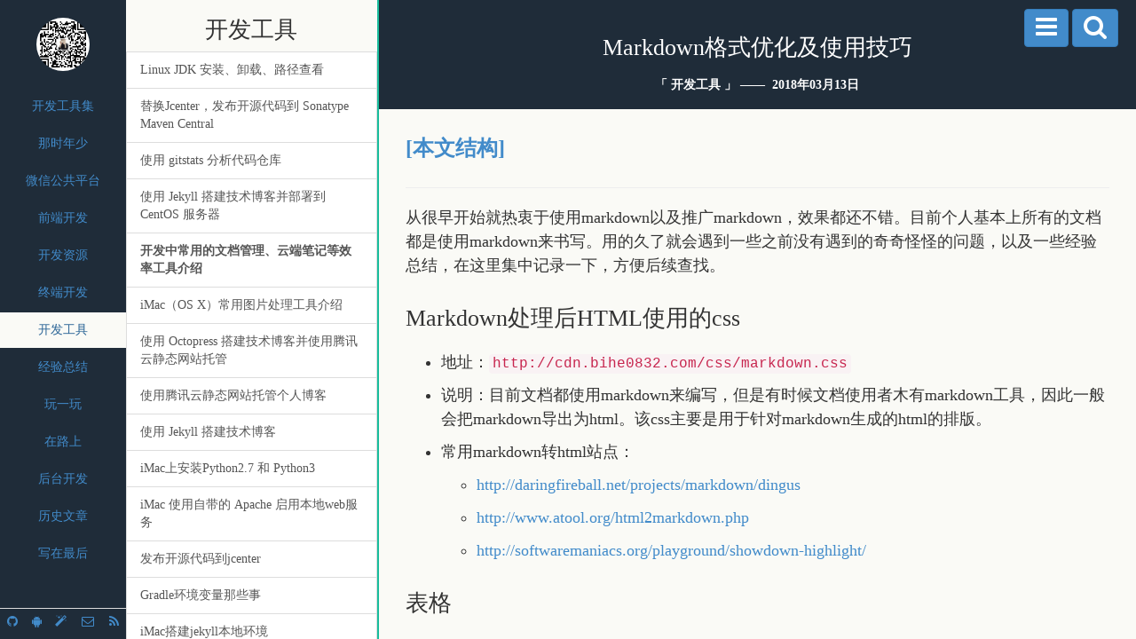

--- FILE ---
content_type: text/html
request_url: https://blog.bihe0832.com/markdow_advanced.html
body_size: 21750
content:
<!doctype html>
<html>
<head>
  <meta charset="utf-8">
<title>Markdown格式优化及使用技巧 | 子勰的博客</title>
<meta name="author" content="子勰">

  <meta name="keywords" content="Markdown 表格">


  <meta name="description " content="Markdown格式优化及使用技巧">

<meta property="og:title" content="Markdown格式优化及使用技巧" />
<meta property="og:locale" content="en_US" />
<meta name="google-site-verification" content="3wzNgbjvFNHkH-8QpougMZ0s9Y4GEjG49kEb49QQqpw" />
<meta property="og:description" content="Markdown格式优化及使用技巧" />
<link rel="canonical" href="https://blog.bihe0832.com/markdow_advanced.html" />
<meta property="og:url" content="https://blog.bihe0832.com/markdow_advanced.html" />
<meta property="og:site_name" content="子勰的博客" />
<meta property="og:type" content="article" />
<script type="application/ld+json">
{
    "@type":"BlogPosting",
    "url":"https://blog.bihe0832.com/markdow_advanced.html",
    "headline":"Markdown格式优化及使用技巧",
    "dateModified":" 2026-01-21 12:14:09 +0800",
    "datePublished":" 2018-03-13 00:00:00 +0800",
    "author":{"@type":"Person","name":"子勰"},
    "description":"Markdown格式优化及使用技巧",
    "publisher":{
        "@type":"Organization",
        "name":"子勰",
        "logo": {
          "@type": "ImageObject",
          "url": "https://blog.bihe0832.com/public/img/head.jpg"
        }
      },
    "image": "https://blog.bihe0832.com/public/img/cv.png",
    "mainEntityOfPage":{"@type":"WebPage",
    "@id":"https://blog.bihe0832.com/markdow_advanced.html"},
    "@context":"https://schema.org"
  }
</script>
  <script type="application/ld+json">

  {
    "@context": "https://schema.org",
    "@type": "BreadcrumbList",
    "itemListElement": [{
      "@type": "ListItem",
      "position": 1,
      "name": "开发工具",
      "item": "https://blog.bihe0832.com/markdow_advanced.html"
    },{
      "@type": "ListItem",
      "position": 2,
      "name": "Markdown格式优化及使用技巧",
      "item": "https://blog.bihe0832.com/markdow_advanced.html"
    }]
  }
</script>

<link rel="shortcut icon" href="/public/img/favicon.ico" />
<meta name="viewport" content="width=device-width, initial-scale=1.0">
<link rel="stylesheet" href="/public/css/bootstrap.css">
<link rel="stylesheet" href="/public/css/font-awesome.css">
<link rel="stylesheet" href="/public/js/prettify/prettify.css">
<link rel="stylesheet" href="/public/css/base.css?version=1">
<link href="/pages/atom.xml" rel="alternate" title="子勰的博客" type="application/atom+xml">


</head>
<body>
  <div class="container">
    <div class="row">
      <style>
.aside1_bottom_tr:hover {
    background: transparent; 
}
.aside1_bottom_tr td {
    border: 0px;
}
</style>
<div class="col-md-4 col-lg-4 col-sm-12 col-xs-12 aside visible-md visible-lg">
  <div class="row">
    <div class="col-md-4 col-xs-4 aside1">
      <br>
      <a class="pjaxlink" href="https://blog.bihe0832.com"><img src="/public/img/head.jpg" class="img-circle avatar"></a>
      <br><br>
      <ul class="nav nav-pills nav-stacked">
        <li><a class="pjaxlink" href="https://cdn.bihe0832.com/" target="_blank">开发工具集</a></li>
        
          <li><a href="#那时年少" data-toggle="tab">那时年少</a></li>
        
          <li><a href="#微信公共平台" data-toggle="tab">微信公共平台</a></li>
        
          <li><a href="#前端开发" data-toggle="tab">前端开发</a></li>
        
          <li><a href="#开发资源" data-toggle="tab">开发资源</a></li>
        
          <li><a href="#终端开发" data-toggle="tab">终端开发</a></li>
        
          <li><a href="#开发工具" data-toggle="tab">开发工具</a></li>
        
          <li><a href="#经验总结" data-toggle="tab">经验总结</a></li>
        
          <li><a href="#玩一玩" data-toggle="tab">玩一玩</a></li>
        
          <li><a href="#在路上" data-toggle="tab">在路上</a></li>
        
          <li><a href="#后台开发" data-toggle="tab">后台开发</a></li>
        
        <!-- <li><a href="#tags" data-toggle="tab">标签</a></li> -->
        <li><a class="pjaxlink" href="/pages/archive.html">历史文章</a></li>
        <li><a class="pjaxlink" href="/pages/about.html">写在最后</a></li>
      </ul>
      <div class="aside1_bottom">
        <table class="table table-condensed" style="border-width: 1px 0 0 0">
          <tr class="aside1_bottom_tr">
           	<td><a href="https://github.com/bihe0832" target="_blank"><i class="fa fa-github fa-x"></i></a></td>
            <td><a href="https://android.bihe0832.com/" target="_blank"><i class="fa fa-android fa-x"></i></a></td>
            <td><a href="https://cdn.bihe0832.com/" target="_blank"><i class="fa fa-magic fa-x"></i></a></td>
            <td><a href="mailto:blog@bihe0832.com?subject=子勰的博客"><i class="fa fa-envelope-o fa-x"></i></a></td>
            <td><a href="/pages/atom.xml" target="_blank"><i class="fa fa-rss fa-x"></i></a></td>
          </tr>
        </table>
      </div>
    </div>
    <div class="col-md-8 col-xs-8 aside2">
      <div class="row">
        <div class="tab-content">
           
            <div class="tab-pane" id="那时年少">
              <div class="list-group">
                <h2 class="center">那时年少</h2>
                
                  
                  
                    <a href="/feeling_2015.html" class="list-group-item pjaxlink">一些感慨之2015</a>
                   



                  
                
                  
                  
                    <a href="/last_time_during_graduation.html" class="list-group-item pjaxlink">毕业季最后的时光</a>
                   



                  
                
                  
                  
                    <a href="/2008_review.html" class="list-group-item pjaxlink">2008年终大盘点</a>
                   



                  
                
                  
                  
                    <a href="/summary.html" class="list-group-item pjaxlink">一个懒得总结的人的总结</a>
                   



                  
                
              </div>
            </div>
           
            <div class="tab-pane" id="微信公共平台">
              <div class="list-group">
                <h2 class="center">微信公共平台</h2>
                
                  
                  
                    <a href="/wechat_start.html" class="list-group-item pjaxlink">开始，总是太难（微信公共账号开篇）</a>
                   



                  
                
                  
                  
                    <a href="/wechat_mp_PHP.html" class="list-group-item pjaxlink">多微信公共账号同时接入微信公共平台API（PHP)</a>
                   



                  
                
                  
                  
                    <a href="/wechar_sign_with_qrcode.html" class="list-group-item pjaxlink">基于微信公共账号实现会议二维码签到</a>
                   



                  
                
                  
                  
                    <a href="/wechat_mp_create_menu.html" class="list-group-item pjaxlink">微信公共帐号自定义菜单创建</a>
                   



                  
                
              </div>
            </div>
           
            <div class="tab-pane" id="前端开发">
              <div class="list-group">
                <h2 class="center">前端开发</h2>
                
                  
                  
                    <a href="/svg-canvas.html" class="list-group-item pjaxlink">Canvas上更高效的画SVG</a>
                   



                  
                
                  
                  
                    <a href="/svg.html" class="list-group-item pjaxlink">微信小程序开发之SVG的使用</a>
                   



                  
                
                  
                  
                    <a href="/my_html.html" class="pjaxlink recommand_by_zixie list-group-item ">前端开发常用资源</a>
                   



                  
                
                  
                  
                    <a href="/muti_js.html" class="list-group-item pjaxlink">通过JS检测当前设备类型</a>
                   



                  
                
                  
                  
                    <a href="/ie-X-UA-Compatible.html" class="list-group-item pjaxlink">IE文档模式以及X-UA-Compatible</a>
                   



                  
                
                  
                  
                    <a href="/remark.js.html" class="list-group-item pjaxlink">基于remark.js使用Markdown实现的在线PPT</a>
                   



                  
                
                  
                  
                    <a href="/font-awesome.html" class="list-group-item pjaxlink">Font Awesome, 为 Bootstrap 而创造的图标字体</a>
                   



                  
                
                  
                  
                    <a href="/mdwiki.html" class="list-group-item pjaxlink">基于mdwiki使用Markdown实现的wiki</a>
                   



                  
                
                  
                  
                    <a href="/wordPress_show_keywods_in_homepage.html" class="list-group-item pjaxlink">怎么让WordPress首页显示文章摘要(主题Twenty Twelve)</a>
                   



                  
                
              </div>
            </div>
           
            <div class="tab-pane" id="开发资源">
              <div class="list-group">
                <h2 class="center">开发资源</h2>
                
                  
                  
                    <a href="/my_image.html" class="pjaxlink recommand_by_zixie list-group-item ">开发中图片图标处理常用工具资源</a>
                   



                  
                
                  
                  
                    <a href="/cdn-list.html" class="pjaxlink recommand_by_zixie list-group-item ">子勰开发部分工具快速检索</a>
                   



                  
                
                  
                  
                    <a href="/repositories.html" class="list-group-item pjaxlink">子勰开源项目展示</a>
                   



                  
                
                  
                  
                    <a href="/color-alpha.html" class="list-group-item pjaxlink">颜色透明度对照表</a>
                   



                  
                
                  
                  
                    <a href="/tools_for_developer.html" class="pjaxlink recommand_by_zixie list-group-item ">开发中一些常用的工具链接（MD5、Timestamp等）</a>
                   



                  
                
                  
                  
                    <a href="/tools_website_for_developer.html" class="pjaxlink recommand_by_zixie list-group-item ">开发中常用的一些知识检索链接（Markdown、SVN、Git等）</a>
                   



                  
                
                  
                  
                    <a href="/api_sites_for_developer.html" class="list-group-item pjaxlink">开发中常用的一些API链接（天气预报、股票等）</a>
                   



                  
                
              </div>
            </div>
           
            <div class="tab-pane" id="终端开发">
              <div class="list-group">
                <h2 class="center">终端开发</h2>
                
                  
                  
                    <a href="/fileprovider.html" class="list-group-item pjaxlink">Android开发之FileProvider相关知识</a>
                   



                  
                
                  
                  
                    <a href="/android-permission.html" class="list-group-item pjaxlink">Android 权限 及设置描述信息</a>
                   



                  
                
                  
                  
                    <a href="/android-adb-remote.html" class="list-group-item pjaxlink">局域网开启 Android ADB 无线调试</a>
                   



                  
                
                  
                  
                    <a href="/android-dev-rules.html" class="list-group-item pjaxlink">安卓开发那些事之开发规范</a>
                   



                  
                
                  
                  
                    <a href="/android-dev-router.html" class="list-group-item pjaxlink">安卓组件化之组件通信及拦截</a>
                   



                  
                
                  
                  
                    <a href="/android-dev-module-version.html" class="list-group-item pjaxlink">安卓开发那些事之版本管理</a>
                   



                  
                
                  
                  
                    <a href="/android-dev-module-build.html" class="list-group-item pjaxlink">安卓组件化之持续集成与自动构建</a>
                   



                  
                
                  
                  
                    <a href="/android-dev-module-debug.html" class="list-group-item pjaxlink">安卓组件化之组件调试和运行</a>
                   



                  
                
                  
                  
                    <a href="/android-dev-module-denpendencies.html" class="list-group-item pjaxlink">安卓组件化之组件管理（导入、依赖、升级）</a>
                   



                  
                
                  
                  
                    <a href="/android-dev-architecture.html" class="list-group-item pjaxlink">安卓组件化之框架设计</a>
                   



                  
                
                  
                  
                    <a href="/android-dev-summary.html" class="pjaxlink recommand_by_zixie list-group-item ">安卓开发那些事总纲</a>
                   



                  
                
                  
                  
                    <a href="/android-textview-html.html" class="list-group-item pjaxlink">Android Textview 对HTML  的支持</a>
                   



                  
                
                  
                  
                    <a href="/appium-android-webview.html" class="list-group-item pjaxlink">appium 爬坑之基于 Chromedriver 测试 Android webview</a>
                   



                  
                
                  
                  
                    <a href="/linux-android-build.html" class="pjaxlink recommand_by_zixie list-group-item ">Linux 搭建 Android 编译构建环境</a>
                   



                  
                
                  
                  
                    <a href="/appium-command.html" class="list-group-item pjaxlink">appium爬坑之iMac上基于appium多设备并发测试</a>
                   



                  
                
                  
                  
                    <a href="/appium-desktop-imac.html" class="list-group-item pjaxlink">appium爬坑之iMac上appium环境搭建及使用真机测试Android项目简介</a>
                   



                  
                
                  
                  
                    <a href="/android_schema.html" class="list-group-item pjaxlink">H5页面通过指定Schema拉起Android应用</a>
                   



                  
                
                  
                  
                    <a href="/android_jsbridge.html" class="list-group-item pjaxlink">Android JSBridge简介</a>
                   



                  
                
                  
                  
                    <a href="/gradle_plugin_publish.html" class="list-group-item pjaxlink">Gradle插件开发系列之发布gradle插件到开源库</a>
                   



                  
                
                  
                  
                    <a href="/gradle_plugin_new.html" class="list-group-item pjaxlink">Gradle插件开发系列之开发第一个gradle插件</a>
                   



                  
                
                  
                  
                    <a href="/gradle_plugin_debug.html" class="list-group-item pjaxlink">Gradle插件开发系列之gradle插件调试方法</a>
                   



                  
                
                  
                  
                    <a href="/gradle_plugin_summary.html" class="pjaxlink recommand_by_zixie list-group-item ">Gradle插件开发系列之总纲</a>
                   



                  
                
                  
                  
                    <a href="/gradle-dependencies-check.html" class="list-group-item pjaxlink">一款检查Gradle依赖配置是否冲突的插件</a>
                   



                  
                
                  
                  
                    <a href="/android-agp-databind.html" class="list-group-item pjaxlink">记一次升级Android Gradle Plugin后databing编译报错填坑经历</a>
                   



                  
                
                  
                  
                    <a href="/imac_xcode_settings.html" class="list-group-item pjaxlink">iMac上 Xcode 相关设置及常见问题</a>
                   



                  
                
                  
                  
                    <a href="/xcode-first-run.html" class="list-group-item pjaxlink">iOS开发 -- 首次使用Xcode运行iOS项目代码</a>
                   



                  
                
                  
                  
                    <a href="/as-runnable-jar.html" class="list-group-item pjaxlink">使用Android Studio开发可独立运行（runnable）混淆过的Jar程序</a>
                   



                  
                
                  
                  
                    <a href="/android-optimize-resources.html" class="list-group-item pjaxlink">Android安装包精简系列之资源精简</a>
                   



                  
                
                  
                  
                    <a href="/android-optimize-img.html" class="list-group-item pjaxlink">Android安装包精简系列之图片优化</a>
                   



                  
                
                  
                  
                    <a href="/android-optimize-why.html" class="list-group-item pjaxlink">Android安装包精简系列之为什么要优化精简安装包</a>
                   



                  
                
                  
                  
                    <a href="/android_optimize_summary.html" class="pjaxlink recommand_by_zixie list-group-item ">Android安装包精简系列（总纲）</a>
                   



                  
                
                  
                  
                    <a href="/android-optimize-icontofont.html" class="list-group-item pjaxlink">Android安装包精简系列之图标转字体</a>
                   



                  
                
                  
                  
                    <a href="/gradle-summary.html" class="pjaxlink recommand_by_zixie list-group-item ">Gradle 相关资料汇总</a>
                   



                  
                
                  
                  
                    <a href="/gradle-issues.html" class="list-group-item pjaxlink">Android编译常见错误解决</a>
                   



                  
                
                  
                  
                    <a href="/gradle-config.html" class="list-group-item pjaxlink">Android编译编译速度提升</a>
                   



                  
                
                  
                  
                    <a href="/android-as-gradle-config.html" class="list-group-item pjaxlink">终端基于gradle的开源项目运行环境配置指引</a>
                   



                  
                
                  
                  
                    <a href="/android-screen-record-imac.html" class="list-group-item pjaxlink">制作终端产品演示的gif</a>
                   



                  
                
                  
                  
                    <a href="/android-v2-issue.html" class="list-group-item pjaxlink">一个关于APK Signature Scheme v2签名的神奇bug定位经历</a>
                   



                  
                
                  
                  
                    <a href="/sqlite-raw-db.html" class="list-group-item pjaxlink">如何随apk一起打包并使用SQLite</a>
                   



                  
                
                  
                  
                    <a href="/sdk_hotfix_patch.html" class="list-group-item pjaxlink">SDK热更之gradle插件（如何在SDK代码中自动插桩及如何生成补丁包）</a>
                   



                  
                
                  
                  
                    <a href="/android-v2.html" class="pjaxlink recommand_by_zixie list-group-item ">关于Android的APK Signature Scheme v2签名相关的资料汇总</a>
                   



                  
                
                  
                  
                    <a href="/Android-HttpURLConnection.html" class="list-group-item pjaxlink">封装HttpURLConnection实现的简单的网络请求库</a>
                   



                  
                
                  
                  
                    <a href="/java-getpackageinfo.html" class="list-group-item pjaxlink">一款基于Java环境的读取应用包名、签名、是否V2签名等基本信息的工具</a>
                   



                  
                
                  
                  
                    <a href="/android-v2-signature.html" class="list-group-item pjaxlink">Android的APK Signature Scheme v2签名及一款基于Java环境的校验工具介绍</a>
                   



                  
                
                  
                  
                    <a href="/runnable-jar.html" class="list-group-item pjaxlink">如何使用Eclipse开发可执行Jar程序，并生成混淆过的jar程序</a>
                   



                  
                
                  
                  
                    <a href="/android-guide.html" class="list-group-item pjaxlink">Android 相关的学习资料整理(持续更新)</a>
                   



                  
                
                  
                  
                    <a href="/macOS-AOSP.html" class="list-group-item pjaxlink">macOS（Sierra 10.12）上Android源码（AOSP）的下载、编译与导入到Android Studio</a>
                   



                  
                
                  
                  
                    <a href="/android_command_during_developping.html" class="pjaxlink recommand_by_zixie list-group-item ">Android开发常用命令备忘</a>
                   



                  
                
                  
                  
                    <a href="/android-toast.html" class="list-group-item pjaxlink">Google也看不下去被玩坏的悬浮窗了么？</a>
                   



                  
                
                  
                  
                    <a href="/my_android.html" class="pjaxlink recommand_by_zixie list-group-item ">Android开发常用工具资源</a>
                   



                  
                
                  
                  
                    <a href="/sdk_hotfix_project.html" class="pjaxlink recommand_by_zixie list-group-item ">SDK热更系列之概述(持续整理编辑中~)</a>
                   



                  
                
                  
                  
                    <a href="/sdk_hotfix_need_to_do.html" class="list-group-item pjaxlink">SDK热更系列之SDKHotfix待优化点</a>
                   



                  
                
                  
                  
                    <a href="/android-System-Related-Charts.html" class="list-group-item pjaxlink">Android 终端开发相关的一些神图（持续更新）</a>
                   



                  
                
                  
                  
                    <a href="/sdk_hotfix_demo_project.html" class="list-group-item pjaxlink">SDK热更系列之Demo项目介绍概述</a>
                   



                  
                
                  
                  
                    <a href="/sdk_hotfix_demo.html" class="list-group-item pjaxlink">SDK热更系列之Demo体验方法</a>
                   



                  
                
                  
                  
                    <a href="/sdk_hotfix_so_abi.html" class="list-group-item pjaxlink">SDK热更系列之如何获取应用在当前设备上的so对应的指令集</a>
                   



                  
                
                  
                  
                    <a href="/gradle_trap.html" class="list-group-item pjaxlink">Gradle Android插件使用的中那些特别注意的点</a>
                   



                  
                
                  
                  
                    <a href="/experimental_Plugin_User_Guide.html" class="list-group-item pjaxlink">Experimental Plugin User Guide(From Android Tools Project Site)</a>
                   



                  
                
                  
                  
                    <a href="/gradle-test.html" class="list-group-item pjaxlink">基于Android Studio使用gradle构建包含jni以及so的构建实例</a>
                   



                  
                
                  
                  
                    <a href="/Instrumentation_autotest_Android_test_4.html" class="list-group-item pjaxlink">基于Instrumentation框架的自动化测试 - Android自动化测试系列（四）</a>
                   



                  
                
                  
                  
                    <a href="/Instrumentation_Android_test_3.html" class="list-group-item pjaxlink">Instrumentation框架介绍-Android自动化测试系列（三）</a>
                   



                  
                
                  
                  
                    <a href="/android_MAC.html" class="list-group-item pjaxlink">关于终端设备的设备唯一性的那些事之MAC地址</a>
                   



                  
                
                  
                  
                    <a href="/android_IMEI.html" class="list-group-item pjaxlink">关于终端设备的设备唯一性的那些事之IMEI</a>
                   



                  
                
                  
                  
                    <a href="/android_root.html" class="list-group-item pjaxlink">Android 检查应用是否有root权限</a>
                   



                  
                
                  
                  
                    <a href="/ant_errors.html" class="list-group-item pjaxlink">ant常见错误解决方案</a>
                   



                  
                
                  
                  
                    <a href="/gradle_introducation.html" class="list-group-item pjaxlink">Gradle介绍</a>
                   



                  
                
                  
                  
                    <a href="/mac_Android_Studio_settings.html" class="list-group-item pjaxlink">iMac上Android Studio 相关设置及常见问题</a>
                   



                  
                
                  
                  
                    <a href="/review_adb.html" class="list-group-item pjaxlink">ADB命令系列之再说ADB</a>
                   



                  
                
                  
                  
                    <a href="/review_Android_share.html" class="list-group-item pjaxlink">再看Android官方文档之分享</a>
                   



                  
                
                  
                  
                    <a href="/review_Android_Fragment_data.html" class="list-group-item pjaxlink">再看Android官方文档之Fragment&数据保存</a>
                   



                  
                
                  
                  
                    <a href="/review_Android_Activity_intent.html" class="list-group-item pjaxlink">再看Android官方文档之Activity&Intent</a>
                   



                  
                
                  
                  
                    <a href="/review_Android_ActionBar_compatibility.html" class="list-group-item pjaxlink">再看Android官方文档之ActionBar和兼容性</a>
                   



                  
                
                  
                  
                    <a href="/adb-shell-input.html" class="list-group-item pjaxlink">ADB命令系列之 adb shell input（Android模拟输入）简单总结</a>
                   



                  
                
                  
                  
                    <a href="/review_Android_create_APP.html" class="list-group-item pjaxlink">再看Android官方文档之建立第一个APP</a>
                   



                  
                
                  
                  
                    <a href="/android_tools_develop_debug.html" class="pjaxlink recommand_by_zixie list-group-item ">Android开发调试常用工具</a>
                   



                  
                
                  
                  
                    <a href="/anr.html" class="list-group-item pjaxlink">ANR(网络资料整理)</a>
                   



                  
                
                  
                  
                    <a href="/java_para_string.html" class="list-group-item pjaxlink">Java参数引用传递引发的惨案（又一次Java的String的“非对象”特性的踩坑经历）</a>
                   



                  
                
                  
                  
                    <a href="/android_Dailog_android.view.WindowManager_BadTokenException.html" class="list-group-item pjaxlink">android.view.WindowManager$BadTokenException,Unable to add window</a>
                   



                  
                
                  
                  
                    <a href="/android_signature.html" class="list-group-item pjaxlink">Android签名校验机制（数字证书）及命令行获取 keystore 公钥等信息</a>
                   



                  
                
                  
                  
                    <a href="/robotium-Android_test_2.html" class="list-group-item pjaxlink">Robotium二三事-Android自动化测试系列（二）</a>
                   



                  
                
                  
                  
                    <a href="/robotium-Android_test_1.html" class="list-group-item pjaxlink">Robotium介绍-Android自动化测试系列（一）</a>
                   



                  
                
                  
                  
                    <a href="/android_compatibility.html" class="list-group-item pjaxlink">Android开发中遇到的那些坑</a>
                   



                  
                
                  
                  
                    <a href="/eclipse.html" class="list-group-item pjaxlink">Eclipse使用中部分经验总结</a>
                   



                  
                
                  
                  
                    <a href="/android_Nativa_NDK_JNI.html" class="list-group-item pjaxlink">Android中关于Nativa编译（NDK、JNI）的一些问题</a>
                   



                  
                
                  
                  
                    <a href="/android_download.html" class="list-group-item pjaxlink">Android简单实现的多线程下载模块</a>
                   



                  
                
                  
                  
                    <a href="/android_memory_VSS_RSS_PSS_USS.html" class="list-group-item pjaxlink">Android内存耗用之VSS/RSS/PSS/USS</a>
                   



                  
                
                  
                  
                    <a href="/adb-advanced.html" class="pjaxlink recommand_by_zixie list-group-item ">ADB命令系列之 Advanced Command</a>
                   



                  
                
                  
                  
                    <a href="/url_space.html" class="list-group-item pjaxlink">URL编码中的空格(编码以后变为+)</a>
                   



                  
                
                  
                  
                    <a href="/androidMD5_byeto_Hex.html" class="list-group-item pjaxlink">Android MD5后 bye数组转化为Hex字符串的坑（记一次为女神排忧解难的经历）</a>
                   



                  
                
                  
                  
                    <a href="/android_study.html" class="list-group-item pjaxlink">Android学习之路</a>
                   



                  
                
                  
                  
                    <a href="/adb-base.html" class="pjaxlink recommand_by_zixie list-group-item ">ADB命令系列之 Base Command</a>
                   



                  
                
                  
                  
                    <a href="/android_Log.html" class="list-group-item pjaxlink">Android Log的那些坑…………</a>
                   



                  
                
              </div>
            </div>
           
            <div class="tab-pane" id="开发工具">
              <div class="list-group">
                <h2 class="center">开发工具</h2>
                
                  
                  
                    <a href="/linux_java.html" class="list-group-item pjaxlink">Linux JDK 安装、卸载、路径查看</a>
                   



                  
                
                  
                  
                    <a href="/oss-sonatype.html" class="list-group-item pjaxlink">替换Jcenter，发布开源代码到 Sonatype Maven Central</a>
                   



                  
                
                  
                  
                    <a href="/gitstat.html" class="list-group-item pjaxlink">使用 gitstats 分析代码仓库</a>
                   



                  
                
                  
                  
                    <a href="/linux-jekyll.html" class="list-group-item pjaxlink">使用 Jekyll 搭建技术博客并部署到 CentOS 服务器</a>
                   



                  
                
                  
                  
                    <a href="/document_tools_develop.html" class="pjaxlink recommand_by_zixie list-group-item ">开发中常用的文档管理、云端笔记等效率工具介绍</a>
                   



                  
                
                  
                  
                    <a href="/mac_img.html" class="list-group-item pjaxlink">iMac（OS X）常用图片处理工具介绍</a>
                   



                  
                
                  
                  
                    <a href="/qcloud-octopress.html" class="list-group-item pjaxlink">使用 Octopress 搭建技术博客并使用腾讯云静态网站托管</a>
                   



                  
                
                  
                  
                    <a href="/qcloud-jekyll.html" class="list-group-item pjaxlink">使用腾讯云静态网站托管个人博客</a>
                   



                  
                
                  
                  
                    <a href="/jekyll.html" class="list-group-item pjaxlink">使用 Jekyll 搭建技术博客</a>
                   



                  
                
                  
                  
                    <a href="/imac-python.html" class="list-group-item pjaxlink">iMac上安装Python2.7 和 Python3</a>
                   



                  
                
                  
                  
                    <a href="/imac-apache.html" class="list-group-item pjaxlink">iMac 使用自带的 Apache 启用本地web服务</a>
                   



                  
                
                  
                  
                    <a href="/jcenter.html" class="list-group-item pjaxlink">发布开源代码到jcenter</a>
                   



                  
                
                  
                  
                    <a href="/gradle_properties.html" class="list-group-item pjaxlink">Gradle环境变量那些事</a>
                   



                  
                
                  
                  
                    <a href="/imac-jekyll.html" class="list-group-item pjaxlink">iMac搭建jekyll本地环境</a>
                   



                  
                
                  
                  
                    <a href="/imac-summary.html" class="pjaxlink recommand_by_zixie list-group-item ">iMac（OS X）开发和使用中经验汇总（持续更新）</a>
                   



                  
                
                  
                  
                    <a href="/imac-crontab.html" class="list-group-item pjaxlink">iMac配置基于crontab的定时任务</a>
                   



                  
                
                  
                  
                    <a href="/imac-ntfs.html" class="list-group-item pjaxlink">iMac配置支持读取NTFS硬盘</a>
                   



                  
                
                  
                  
                    <a href="/imac-new.html" class="pjaxlink recommand_by_zixie list-group-item ">新iMac机器装机及开发环境搭建攻略</a>
                   



                  
                
                  
                  
                    <a href="/git-client-cmd.html" class="pjaxlink recommand_by_zixie list-group-item ">git常用命令整理（已包括branch、tag等持续更新~）</a>
                   



                  
                
                  
                  
                    <a href="/imac_issues.html" class="list-group-item pjaxlink">iMac使用过程中的简单故障解决</a>
                   



                  
                
                  
                  
                    <a href="/imac_gem.html" class="list-group-item pjaxlink">iMac上RubyGems相关的问题汇总</a>
                   



                  
                
                  
                  
                    <a href="/chrome_tools_develop.html" class="pjaxlink recommand_by_zixie list-group-item ">开发中常用的一些Chrome插件介绍</a>
                   



                  
                
                  
                  
                    <a href="/proxy.html" class="pjaxlink recommand_by_zixie list-group-item ">iMac（OS X）日常开发中各种代理设置方法汇总（shell、Android Studio、gem、npm）</a>
                   



                  
                
                  
                  
                    <a href="/markdow_advanced.html" class="list-group-item pjaxlink">Markdown格式优化及使用技巧</a>
                   



                  
                
                  
                  
                    <a href="/png_alpha.html" class="list-group-item pjaxlink">iMac下制作含透明度图片及判断图片透明度</a>
                   



                  
                
                  
                  
                    <a href="/mac-disk-utility.html" class="list-group-item pjaxlink">iMac（OS X）中设置大小写敏感的分区并切换</a>
                   



                  
                
                  
                  
                    <a href="/mac_linux_command_during_developping.html" class="pjaxlink recommand_by_zixie list-group-item ">Linux & MacOS中一些常用命令备忘</a>
                   



                  
                
                  
                  
                    <a href="/private_maven.html" class="list-group-item pjaxlink">iMac（OS X）搭建私有maven仓库，提供Nexus Responsitory镜像</a>
                   



                  
                
                  
                  
                    <a href="/os_X_El_Capitan_update.html" class="list-group-item pjaxlink">iMac（OS X）El Capitan 更新遇到的那些坑</a>
                   



                  
                
                  
                  
                    <a href="/vi.html" class="list-group-item pjaxlink">vi常用命令</a>
                   



                  
                
                  
                  
                    <a href="/mac_tools_develop.html" class="pjaxlink recommand_by_zixie list-group-item ">iMac（OS X）常用开发工具介绍</a>
                   



                  
                
                  
                  
                    <a href="/homebrew.html" class="list-group-item pjaxlink">iMac（OS X）不可或缺的套件管理器 —— Homebrew</a>
                   



                  
                
                  
                  
                    <a href="/mac_settings.html" class="list-group-item pjaxlink">开发环境通用设置</a>
                   



                  
                
                  
                  
                    <a href="/windows_command_during_developping.html" class="list-group-item pjaxlink">windows中一些常用命令备忘</a>
                   



                  
                
                  
                  
                    <a href="/request.html" class="list-group-item pjaxlink">问题定位之快速模拟请求</a>
                   



                  
                
                  
                  
                    <a href="/ant_SVN.html" class="list-group-item pjaxlink">Ant中的SVN 使用</a>
                   



                  
                
                  
                  
                    <a href="/markdow_intrduce.html" class="list-group-item pjaxlink">Markdown语法简介</a>
                   



                  
                
                  
                  
                    <a href="/svn.html" class="list-group-item pjaxlink">SVN 常用命令</a>
                   



                  
                
              </div>
            </div>
           
            <div class="tab-pane" id="经验总结">
              <div class="list-group">
                <h2 class="center">经验总结</h2>
                
                  
                  
                    <a href="/principles.html" class="list-group-item pjaxlink">接口设计六大原则</a>
                   



                  
                
                  
                  
                    <a href="/my-motto-coding.html" class="pjaxlink recommand_by_zixie list-group-item ">一些总结和理念</a>
                   



                  
                
                  
                  
                    <a href="/sdk-question.html" class="list-group-item pjaxlink">关于SDK开发的一些回答</a>
                   



                  
                
                  
                  
                    <a href="/sdk_mind.html" class="list-group-item pjaxlink">SDK思维导图</a>
                   



                  
                
                  
                  
                    <a href="/sdk_experience_auto_build.html" class="list-group-item pjaxlink">SDK开发经验之自动构建</a>
                   



                  
                
                  
                  
                    <a href="/sdk_summary_future.html" class="list-group-item pjaxlink">SDK之关于SDK的一些想法</a>
                   



                  
                
                  
                  
                    <a href="/sdk_summary_sdk_of_my_explain.html" class="list-group-item pjaxlink">SDK之我理解的SDK</a>
                   



                  
                
                  
                  
                    <a href="/sdk_experience_habit.html" class="list-group-item pjaxlink">SDK开发经验之开发习惯</a>
                   



                  
                
                  
                  
                    <a href="/sdk_design_structure_resource.html" class="list-group-item pjaxlink">SDK设计心得之架构和资源</a>
                   



                  
                
                  
                  
                    <a href="/sdk_desigin_api.html" class="list-group-item pjaxlink">SDK设计心得之接口设计</a>
                   



                  
                
                  
                  
                    <a href="/sdk_experience_document.html" class="list-group-item pjaxlink">SDK开发经验之文档</a>
                   



                  
                
                  
                  
                    <a href="/sdk_experience_Demo.html" class="list-group-item pjaxlink">SDK开发经验之Demo</a>
                   



                  
                
                  
                  
                    <a href="/sdk_design_versioncode.html" class="list-group-item pjaxlink">SDK设计心得之版本号</a>
                   



                  
                
                  
                  
                    <a href="/availability.html" class="list-group-item pjaxlink">我理解的高可用</a>
                   



                  
                
                  
                  
                    <a href="/sdk_experience_test.html" class="list-group-item pjaxlink">SDK开发经验之测试</a>
                   



                  
                
                  
                  
                    <a href="/sdk_experience_version.html" class="list-group-item pjaxlink">SDK开发经验之版本</a>
                   



                  
                
                  
                  
                    <a href="/sdk_summary.html" class="pjaxlink recommand_by_zixie list-group-item ">SDK那些事（总纲）</a>
                   



                  
                
                  
                  
                    <a href="/sdk_design_errorcode.html" class="list-group-item pjaxlink">SDK设计心得之错误码</a>
                   



                  
                
                  
                  
                    <a href="/version_history.html" class="list-group-item pjaxlink">怎样的版本历史才是一个好的版本历史</a>
                   



                  
                
              </div>
            </div>
           
            <div class="tab-pane" id="玩一玩">
              <div class="list-group">
                <h2 class="center">玩一玩</h2>
                
                  
                  
                    <a href="/gpg.html" class="list-group-item pjaxlink">GPG 信息生成</a>
                   



                  
                
                  
                  
                    <a href="/input.html" class="list-group-item pjaxlink">ADB快捷输入法 - AAF</a>
                   



                  
                
                  
                  
                    <a href="/puzzle.html" class="list-group-item pjaxlink">拼图游戏 - AAF</a>
                   



                  
                
                  
                  
                    <a href="/m3u8apk.html" class="list-group-item pjaxlink">M3U8视频下载器 - AAF</a>
                   



                  
                
                  
                  
                    <a href="/getapkinfo.html" class="list-group-item pjaxlink">快速获取已安装应用信息（包名、keystore、MD5、应用版本、安装时间、MD5等） - AAF</a>
                   



                  
                
                  
                  
                    <a href="/wx-app-zyzs.html" class="list-group-item pjaxlink">聚会桌游助手</a>
                   



                  
                
                  
                  
                    <a href="/readhub.html" class="list-group-item pjaxlink">Readhub — 每天几分钟，了解互联网</a>
                   



                  
                
                  
                  
                    <a href="/shakeba.html" class="list-group-item pjaxlink">摇吧 — 来到摇吧，那就摇吧</a>
                   



                  
                
                  
                  
                    <a href="/zhuoyouzhushou.html" class="list-group-item pjaxlink">《大家来捉鬼》基于微信公共账号的桌游助手</a>
                   



                  
                
              </div>
            </div>
           
            <div class="tab-pane" id="在路上">
              <div class="list-group">
                <h2 class="center">在路上</h2>
                
                  
                  
                    <a href="/video-process.html" class="list-group-item pjaxlink">照片整理系之视频归档整理方案</a>
                   



                  
                
                  
                  
                    <a href="/lv_semporna_plan.html" class="list-group-item pjaxlink">2018年春节仙本那海岛游行程规划</a>
                   



                  
                
                  
                  
                    <a href="/lv_sakura_new.html" class="list-group-item pjaxlink">2019年清明关西赏樱行游记</a>
                   



                  
                
                  
                  
                    <a href="/photos-process.html" class="list-group-item pjaxlink">照片整理系列之单次整理流程</a>
                   



                  
                
                  
                  
                    <a href="/photos.html" class="list-group-item pjaxlink">照片整理系列之整理及归档的总体方案</a>
                   



                  
                
                  
                  
                    <a href="/lv_kyushu.html" class="list-group-item pjaxlink">2018年十一国庆九州行游记</a>
                   



                  
                
                  
                  
                    <a href="/lv_sakura.html" class="list-group-item pjaxlink">2019年清明大阪京都行行程规划</a>
                   



                  
                
                  
                  
                    <a href="/lv_Japan.html" class="list-group-item pjaxlink">日本行基本资料整理</a>
                   



                  
                
                  
                  
                    <a href="/lv_semporna.html" class="list-group-item pjaxlink">2018年春节沙巴仙本那海岛游</a>
                   



                  
                
                  
                  
                    <a href="/lv_software.html" class="list-group-item pjaxlink">旅行中不可或缺的软件</a>
                   



                  
                
                  
                  
                    <a href="/lv_kyushu_plan.html" class="list-group-item pjaxlink">2018年十一国庆九州行行程规划</a>
                   



                  
                
                  
                  
                    <a href="/lv_kyushu_data.html" class="list-group-item pjaxlink">2018年十一国庆九州行行程规划资料整理汇总</a>
                   



                  
                
                  
                  
                    <a href="/lv_preparation.html" class="list-group-item pjaxlink">旅行出行前准备列表</a>
                   



                  
                
                  
                  
                    <a href="/lv_cd.html" class="list-group-item pjaxlink">2017年端午川西滇北香格里拉环线(近200张图慎点)</a>
                   



                  
                
                  
                  
                    <a href="/photomanage.html" class="list-group-item pjaxlink">照片整理系列之基于命令行的照片整理及查看工具</a>
                   



                  
                
                  
                  
                    <a href="/lv_cd_plan.html" class="list-group-item pjaxlink">2017年端午川西滇北环线规划路线</a>
                   



                  
                
                  
                  
                    <a href="/lv_EJN.html" class="list-group-item pjaxlink">2016年国庆节金秋额济纳深度游攻略</a>
                   



                  
                
              </div>
            </div>
           
            <div class="tab-pane" id="后台开发">
              <div class="list-group">
                <h2 class="center">后台开发</h2>
                
                  
                  
                    <a href="/server-backup.html" class="list-group-item pjaxlink">服务器 迁移到 腾讯云 记录</a>
                   



                  
                
                  
                  
                    <a href="/node-server-setup.html" class="list-group-item pjaxlink">nodejs入门之后台服务的几种启动方式</a>
                   



                  
                
                  
                  
                    <a href="/nginx_conf.html" class="list-group-item pjaxlink">nginx下多域名配置示例</a>
                   



                  
                
                  
                  
                    <a href="/node_mysql.html" class="list-group-item pjaxlink">nodejs入门之连接mysql</a>
                   



                  
                
                  
                  
                    <a href="/mysql_backup.html" class="list-group-item pjaxlink">mysql迁移之新建用户、备份还原数据库</a>
                   



                  
                
                  
                  
                    <a href="/mysql-modify-root.html" class="list-group-item pjaxlink">Linux 下修改mysql的root密码</a>
                   



                  
                
                  
                  
                    <a href="/linux_git_init.html" class="list-group-item pjaxlink">在Linux服务器（ubuntu 16）上部署并配置git</a>
                   



                  
                
                  
                  
                    <a href="/linux_php.html" class="list-group-item pjaxlink">在Linux服务器（ubuntu 16）上部署多套PHP环境</a>
                   



                  
                
              </div>
            </div>
          
          <div class="tab-pane" id="tags">
            <div class="panel-group" id="accordion">
              <h2 class="center">标签</h2>
               
                <div class="panel panel-info">
                  <div class="panel-heading">
                    <h4 class="panel-title">
                      <a data-toggle="collapse" data-toggle="collapse" data-parent="#accordion" href="#总结">总结</a>
                      <span class="badge pull-right">8</span>
                    </h4>
                  </div>
                  <div id="总结" class="panel-collapse collapse">
                    
                      <a  href='/my-motto-coding.html' class="list-group-item pjaxlink">
                        一些总结和理念
                      </a>
                    
                      <a  href='/sdk_hotfix_demo.html' class="list-group-item pjaxlink">
                        SDK热更系列之Demo体验方法
                      </a>
                    
                      <a  href='/lv_EJN.html' class="list-group-item pjaxlink">
                        2016年国庆节金秋额济纳深度游攻略
                      </a>
                    
                      <a  href='/wechat_start.html' class="list-group-item pjaxlink">
                        开始，总是太难（微信公共账号开篇）
                      </a>
                    
                      <a  href='/feeling_2015.html' class="list-group-item pjaxlink">
                        一些感慨之2015
                      </a>
                    
                      <a  href='/last_time_during_graduation.html' class="list-group-item pjaxlink">
                        毕业季最后的时光
                      </a>
                    
                      <a  href='/2008_review.html' class="list-group-item pjaxlink">
                        2008年终大盘点
                      </a>
                    
                      <a  href='/summary.html' class="list-group-item pjaxlink">
                        一个懒得总结的人的总结
                      </a>
                    
                  </div>
                </div>
               
                <div class="panel panel-info">
                  <div class="panel-heading">
                    <h4 class="panel-title">
                      <a data-toggle="collapse" data-toggle="collapse" data-parent="#accordion" href="#公共平台">公共平台</a>
                      <span class="badge pull-right">3</span>
                    </h4>
                  </div>
                  <div id="公共平台" class="panel-collapse collapse">
                    
                      <a  href='/wechat_mp_PHP.html' class="list-group-item pjaxlink">
                        多微信公共账号同时接入微信公共平台API（PHP)
                      </a>
                    
                      <a  href='/wechar_sign_with_qrcode.html' class="list-group-item pjaxlink">
                        基于微信公共账号实现会议二维码签到
                      </a>
                    
                      <a  href='/wechat_mp_create_menu.html' class="list-group-item pjaxlink">
                        微信公共帐号自定义菜单创建
                      </a>
                    
                  </div>
                </div>
               
                <div class="panel panel-info">
                  <div class="panel-heading">
                    <h4 class="panel-title">
                      <a data-toggle="collapse" data-toggle="collapse" data-parent="#accordion" href="#wordpress">wordpress</a>
                      <span class="badge pull-right">1</span>
                    </h4>
                  </div>
                  <div id="wordpress" class="panel-collapse collapse">
                    
                      <a  href='/wordPress_show_keywods_in_homepage.html' class="list-group-item pjaxlink">
                        怎么让WordPress首页显示文章摘要(主题Twenty Twelve)
                      </a>
                    
                  </div>
                </div>
               
                <div class="panel panel-info">
                  <div class="panel-heading">
                    <h4 class="panel-title">
                      <a data-toggle="collapse" data-toggle="collapse" data-parent="#accordion" href="#API">API</a>
                      <span class="badge pull-right">1</span>
                    </h4>
                  </div>
                  <div id="API" class="panel-collapse collapse">
                    
                      <a  href='/api_sites_for_developer.html' class="list-group-item pjaxlink">
                        开发中常用的一些API链接（天气预报、股票等）
                      </a>
                    
                  </div>
                </div>
               
                <div class="panel panel-info">
                  <div class="panel-heading">
                    <h4 class="panel-title">
                      <a data-toggle="collapse" data-toggle="collapse" data-parent="#accordion" href="#web">web</a>
                      <span class="badge pull-right">9</span>
                    </h4>
                  </div>
                  <div id="web" class="panel-collapse collapse">
                    
                      <a  href='/linux_git_init.html' class="list-group-item pjaxlink">
                        在Linux服务器（ubuntu 16）上部署并配置git
                      </a>
                    
                      <a  href='/linux_php.html' class="list-group-item pjaxlink">
                        在Linux服务器（ubuntu 16）上部署多套PHP环境
                      </a>
                    
                      <a  href='/muti_js.html' class="list-group-item pjaxlink">
                        通过JS检测当前设备类型
                      </a>
                    
                      <a  href='/ie-X-UA-Compatible.html' class="list-group-item pjaxlink">
                        IE文档模式以及X-UA-Compatible
                      </a>
                    
                      <a  href='/tools_for_developer.html' class="list-group-item pjaxlink">
                        开发中一些常用的工具链接（MD5、Timestamp等）
                      </a>
                    
                      <a  href='/remark.js.html' class="list-group-item pjaxlink">
                        基于remark.js使用Markdown实现的在线PPT
                      </a>
                    
                      <a  href='/font-awesome.html' class="list-group-item pjaxlink">
                        Font Awesome, 为 Bootstrap 而创造的图标字体
                      </a>
                    
                      <a  href='/mdwiki.html' class="list-group-item pjaxlink">
                        基于mdwiki使用Markdown实现的wiki
                      </a>
                    
                      <a  href='/api_sites_for_developer.html' class="list-group-item pjaxlink">
                        开发中常用的一些API链接（天气预报、股票等）
                      </a>
                    
                  </div>
                </div>
               
                <div class="panel panel-info">
                  <div class="panel-heading">
                    <h4 class="panel-title">
                      <a data-toggle="collapse" data-toggle="collapse" data-parent="#accordion" href="#资源">资源</a>
                      <span class="badge pull-right">4</span>
                    </h4>
                  </div>
                  <div id="资源" class="panel-collapse collapse">
                    
                      <a  href='/mdwiki.html' class="list-group-item pjaxlink">
                        基于mdwiki使用Markdown实现的wiki
                      </a>
                    
                      <a  href='/markdow_intrduce.html' class="list-group-item pjaxlink">
                        Markdown语法简介
                      </a>
                    
                      <a  href='/tools_website_for_developer.html' class="list-group-item pjaxlink">
                        开发中常用的一些知识检索链接（Markdown、SVN、Git等）
                      </a>
                    
                      <a  href='/api_sites_for_developer.html' class="list-group-item pjaxlink">
                        开发中常用的一些API链接（天气预报、股票等）
                      </a>
                    
                  </div>
                </div>
               
                <div class="panel panel-info">
                  <div class="panel-heading">
                    <h4 class="panel-title">
                      <a data-toggle="collapse" data-toggle="collapse" data-parent="#accordion" href="#android">android</a>
                      <span class="badge pull-right">51</span>
                    </h4>
                  </div>
                  <div id="android" class="panel-collapse collapse">
                    
                      <a  href='/gpg.html' class="list-group-item pjaxlink">
                        GPG 信息生成
                      </a>
                    
                      <a  href='/input.html' class="list-group-item pjaxlink">
                        ADB快捷输入法 - AAF
                      </a>
                    
                      <a  href='/my_image.html' class="list-group-item pjaxlink">
                        开发中图片图标处理常用工具资源
                      </a>
                    
                      <a  href='/linux-android-build.html' class="list-group-item pjaxlink">
                        Linux 搭建 Android 编译构建环境
                      </a>
                    
                      <a  href='/android_schema.html' class="list-group-item pjaxlink">
                        H5页面通过指定Schema拉起Android应用
                      </a>
                    
                      <a  href='/gradle-issues.html' class="list-group-item pjaxlink">
                        Android编译常见错误解决
                      </a>
                    
                      <a  href='/android-v2-issue.html' class="list-group-item pjaxlink">
                        一个关于APK Signature Scheme v2签名的神奇bug定位经历
                      </a>
                    
                      <a  href='/android-v2.html' class="list-group-item pjaxlink">
                        关于Android的APK Signature Scheme v2签名相关的资料汇总
                      </a>
                    
                      <a  href='/Android-HttpURLConnection.html' class="list-group-item pjaxlink">
                        封装HttpURLConnection实现的简单的网络请求库
                      </a>
                    
                      <a  href='/java-getpackageinfo.html' class="list-group-item pjaxlink">
                        一款基于Java环境的读取应用包名、签名、是否V2签名等基本信息的工具
                      </a>
                    
                      <a  href='/android-v2-signature.html' class="list-group-item pjaxlink">
                        Android的APK Signature Scheme v2签名及一款基于Java环境的校验工具介绍
                      </a>
                    
                      <a  href='/runnable-jar.html' class="list-group-item pjaxlink">
                        如何使用Eclipse开发可执行Jar程序，并生成混淆过的jar程序
                      </a>
                    
                      <a  href='/android-guide.html' class="list-group-item pjaxlink">
                        Android 相关的学习资料整理(持续更新)
                      </a>
                    
                      <a  href='/macOS-AOSP.html' class="list-group-item pjaxlink">
                        macOS（Sierra 10.12）上Android源码（AOSP）的下载、编译与导入到Android Studio
                      </a>
                    
                      <a  href='/android_command_during_developping.html' class="list-group-item pjaxlink">
                        Android开发常用命令备忘
                      </a>
                    
                      <a  href='/android-toast.html' class="list-group-item pjaxlink">
                        Google也看不下去被玩坏的悬浮窗了么？
                      </a>
                    
                      <a  href='/my_android.html' class="list-group-item pjaxlink">
                        Android开发常用工具资源
                      </a>
                    
                      <a  href='/android-System-Related-Charts.html' class="list-group-item pjaxlink">
                        Android 终端开发相关的一些神图（持续更新）
                      </a>
                    
                      <a  href='/gradle_trap.html' class="list-group-item pjaxlink">
                        Gradle Android插件使用的中那些特别注意的点
                      </a>
                    
                      <a  href='/experimental_Plugin_User_Guide.html' class="list-group-item pjaxlink">
                        Experimental Plugin User Guide(From Android Tools Project Site)
                      </a>
                    
                      <a  href='/private_maven.html' class="list-group-item pjaxlink">
                        iMac（OS X）搭建私有maven仓库，提供Nexus Responsitory镜像
                      </a>
                    
                      <a  href='/gradle-test.html' class="list-group-item pjaxlink">
                        基于Android Studio使用gradle构建包含jni以及so的构建实例
                      </a>
                    
                      <a  href='/Instrumentation_autotest_Android_test_4.html' class="list-group-item pjaxlink">
                        基于Instrumentation框架的自动化测试 - Android自动化测试系列（四）
                      </a>
                    
                      <a  href='/Instrumentation_Android_test_3.html' class="list-group-item pjaxlink">
                        Instrumentation框架介绍-Android自动化测试系列（三）
                      </a>
                    
                      <a  href='/android_MAC.html' class="list-group-item pjaxlink">
                        关于终端设备的设备唯一性的那些事之MAC地址
                      </a>
                    
                      <a  href='/android_IMEI.html' class="list-group-item pjaxlink">
                        关于终端设备的设备唯一性的那些事之IMEI
                      </a>
                    
                      <a  href='/android_root.html' class="list-group-item pjaxlink">
                        Android 检查应用是否有root权限
                      </a>
                    
                      <a  href='/os_X_El_Capitan_update.html' class="list-group-item pjaxlink">
                        iMac（OS X）El Capitan 更新遇到的那些坑
                      </a>
                    
                      <a  href='/ant_errors.html' class="list-group-item pjaxlink">
                        ant常见错误解决方案
                      </a>
                    
                      <a  href='/gradle_introducation.html' class="list-group-item pjaxlink">
                        Gradle介绍
                      </a>
                    
                      <a  href='/mac_Android_Studio_settings.html' class="list-group-item pjaxlink">
                        iMac上Android Studio 相关设置及常见问题
                      </a>
                    
                      <a  href='/review_adb.html' class="list-group-item pjaxlink">
                        ADB命令系列之再说ADB
                      </a>
                    
                      <a  href='/review_Android_share.html' class="list-group-item pjaxlink">
                        再看Android官方文档之分享
                      </a>
                    
                      <a  href='/review_Android_Fragment_data.html' class="list-group-item pjaxlink">
                        再看Android官方文档之Fragment&数据保存
                      </a>
                    
                      <a  href='/review_Android_Activity_intent.html' class="list-group-item pjaxlink">
                        再看Android官方文档之Activity&Intent
                      </a>
                    
                      <a  href='/review_Android_ActionBar_compatibility.html' class="list-group-item pjaxlink">
                        再看Android官方文档之ActionBar和兼容性
                      </a>
                    
                      <a  href='/adb-shell-input.html' class="list-group-item pjaxlink">
                        ADB命令系列之 adb shell input（Android模拟输入）简单总结
                      </a>
                    
                      <a  href='/review_Android_create_APP.html' class="list-group-item pjaxlink">
                        再看Android官方文档之建立第一个APP
                      </a>
                    
                      <a  href='/android_tools_develop_debug.html' class="list-group-item pjaxlink">
                        Android开发调试常用工具
                      </a>
                    
                      <a  href='/anr.html' class="list-group-item pjaxlink">
                        ANR(网络资料整理)
                      </a>
                    
                      <a  href='/java_para_string.html' class="list-group-item pjaxlink">
                        Java参数引用传递引发的惨案（又一次Java的String的“非对象”特性的踩坑经历）
                      </a>
                    
                      <a  href='/android_Dailog_android.view.WindowManager_BadTokenException.html' class="list-group-item pjaxlink">
                        android.view.WindowManager$BadTokenException,Unable to add window
                      </a>
                    
                      <a  href='/android_signature.html' class="list-group-item pjaxlink">
                        Android签名校验机制（数字证书）及命令行获取 keystore 公钥等信息
                      </a>
                    
                      <a  href='/eclipse.html' class="list-group-item pjaxlink">
                        Eclipse使用中部分经验总结
                      </a>
                    
                      <a  href='/android_memory_VSS_RSS_PSS_USS.html' class="list-group-item pjaxlink">
                        Android内存耗用之VSS/RSS/PSS/USS
                      </a>
                    
                      <a  href='/adb-advanced.html' class="list-group-item pjaxlink">
                        ADB命令系列之 Advanced Command
                      </a>
                    
                      <a  href='/url_space.html' class="list-group-item pjaxlink">
                        URL编码中的空格(编码以后变为+)
                      </a>
                    
                      <a  href='/androidMD5_byeto_Hex.html' class="list-group-item pjaxlink">
                        Android MD5后 bye数组转化为Hex字符串的坑（记一次为女神排忧解难的经历）
                      </a>
                    
                      <a  href='/android_study.html' class="list-group-item pjaxlink">
                        Android学习之路
                      </a>
                    
                      <a  href='/adb-base.html' class="list-group-item pjaxlink">
                        ADB命令系列之 Base Command
                      </a>
                    
                      <a  href='/android_Log.html' class="list-group-item pjaxlink">
                        Android Log的那些坑…………
                      </a>
                    
                  </div>
                </div>
               
                <div class="panel panel-info">
                  <div class="panel-heading">
                    <h4 class="panel-title">
                      <a data-toggle="collapse" data-toggle="collapse" data-parent="#accordion" href="#log">log</a>
                      <span class="badge pull-right">1</span>
                    </h4>
                  </div>
                  <div id="log" class="panel-collapse collapse">
                    
                      <a  href='/android_Log.html' class="list-group-item pjaxlink">
                        Android Log的那些坑…………
                      </a>
                    
                  </div>
                </div>
               
                <div class="panel panel-info">
                  <div class="panel-heading">
                    <h4 class="panel-title">
                      <a data-toggle="collapse" data-toggle="collapse" data-parent="#accordion" href="#adb">adb</a>
                      <span class="badge pull-right">6</span>
                    </h4>
                  </div>
                  <div id="adb" class="panel-collapse collapse">
                    
                      <a  href='/input.html' class="list-group-item pjaxlink">
                        ADB快捷输入法 - AAF
                      </a>
                    
                      <a  href='/android-screen-record-imac.html' class="list-group-item pjaxlink">
                        制作终端产品演示的gif
                      </a>
                    
                      <a  href='/review_adb.html' class="list-group-item pjaxlink">
                        ADB命令系列之再说ADB
                      </a>
                    
                      <a  href='/adb-shell-input.html' class="list-group-item pjaxlink">
                        ADB命令系列之 adb shell input（Android模拟输入）简单总结
                      </a>
                    
                      <a  href='/adb-advanced.html' class="list-group-item pjaxlink">
                        ADB命令系列之 Advanced Command
                      </a>
                    
                      <a  href='/adb-base.html' class="list-group-item pjaxlink">
                        ADB命令系列之 Base Command
                      </a>
                    
                  </div>
                </div>
               
                <div class="panel panel-info">
                  <div class="panel-heading">
                    <h4 class="panel-title">
                      <a data-toggle="collapse" data-toggle="collapse" data-parent="#accordion" href="#学习资源">学习资源</a>
                      <span class="badge pull-right">1</span>
                    </h4>
                  </div>
                  <div id="学习资源" class="panel-collapse collapse">
                    
                      <a  href='/android_study.html' class="list-group-item pjaxlink">
                        Android学习之路
                      </a>
                    
                  </div>
                </div>
               
                <div class="panel panel-info">
                  <div class="panel-heading">
                    <h4 class="panel-title">
                      <a data-toggle="collapse" data-toggle="collapse" data-parent="#accordion" href="#md5">md5</a>
                      <span class="badge pull-right">1</span>
                    </h4>
                  </div>
                  <div id="md5" class="panel-collapse collapse">
                    
                      <a  href='/androidMD5_byeto_Hex.html' class="list-group-item pjaxlink">
                        Android MD5后 bye数组转化为Hex字符串的坑（记一次为女神排忧解难的经历）
                      </a>
                    
                  </div>
                </div>
               
                <div class="panel panel-info">
                  <div class="panel-heading">
                    <h4 class="panel-title">
                      <a data-toggle="collapse" data-toggle="collapse" data-parent="#accordion" href="#bug">bug</a>
                      <span class="badge pull-right">7</span>
                    </h4>
                  </div>
                  <div id="bug" class="panel-collapse collapse">
                    
                      <a  href='/android-toast.html' class="list-group-item pjaxlink">
                        Google也看不下去被玩坏的悬浮窗了么？
                      </a>
                    
                      <a  href='/java_para_string.html' class="list-group-item pjaxlink">
                        Java参数引用传递引发的惨案（又一次Java的String的“非对象”特性的踩坑经历）
                      </a>
                    
                      <a  href='/android_Dailog_android.view.WindowManager_BadTokenException.html' class="list-group-item pjaxlink">
                        android.view.WindowManager$BadTokenException,Unable to add window
                      </a>
                    
                      <a  href='/ie-X-UA-Compatible.html' class="list-group-item pjaxlink">
                        IE文档模式以及X-UA-Compatible
                      </a>
                    
                      <a  href='/android_compatibility.html' class="list-group-item pjaxlink">
                        Android开发中遇到的那些坑
                      </a>
                    
                      <a  href='/url_space.html' class="list-group-item pjaxlink">
                        URL编码中的空格(编码以后变为+)
                      </a>
                    
                      <a  href='/androidMD5_byeto_Hex.html' class="list-group-item pjaxlink">
                        Android MD5后 bye数组转化为Hex字符串的坑（记一次为女神排忧解难的经历）
                      </a>
                    
                  </div>
                </div>
               
                <div class="panel panel-info">
                  <div class="panel-heading">
                    <h4 class="panel-title">
                      <a data-toggle="collapse" data-toggle="collapse" data-parent="#accordion" href="#svn">svn</a>
                      <span class="badge pull-right">2</span>
                    </h4>
                  </div>
                  <div id="svn" class="panel-collapse collapse">
                    
                      <a  href='/ant_SVN.html' class="list-group-item pjaxlink">
                        Ant中的SVN 使用
                      </a>
                    
                      <a  href='/svn.html' class="list-group-item pjaxlink">
                        SVN 常用命令
                      </a>
                    
                  </div>
                </div>
               
                <div class="panel panel-info">
                  <div class="panel-heading">
                    <h4 class="panel-title">
                      <a data-toggle="collapse" data-toggle="collapse" data-parent="#accordion" href="#命令">命令</a>
                      <span class="badge pull-right">3</span>
                    </h4>
                  </div>
                  <div id="命令" class="panel-collapse collapse">
                    
                      <a  href='/vi.html' class="list-group-item pjaxlink">
                        vi常用命令
                      </a>
                    
                      <a  href='/windows_command_during_developping.html' class="list-group-item pjaxlink">
                        windows中一些常用命令备忘
                      </a>
                    
                      <a  href='/svn.html' class="list-group-item pjaxlink">
                        SVN 常用命令
                      </a>
                    
                  </div>
                </div>
               
                <div class="panel panel-info">
                  <div class="panel-heading">
                    <h4 class="panel-title">
                      <a data-toggle="collapse" data-toggle="collapse" data-parent="#accordion" href="#常用工具">常用工具</a>
                      <span class="badge pull-right">8</span>
                    </h4>
                  </div>
                  <div id="常用工具" class="panel-collapse collapse">
                    
                      <a  href='/linux_java.html' class="list-group-item pjaxlink">
                        Linux JDK 安装、卸载、路径查看
                      </a>
                    
                      <a  href='/my_image.html' class="list-group-item pjaxlink">
                        开发中图片图标处理常用工具资源
                      </a>
                    
                      <a  href='/git-client-cmd.html' class="list-group-item pjaxlink">
                        git常用命令整理（已包括branch、tag等持续更新~）
                      </a>
                    
                      <a  href='/mac_linux_command_during_developping.html' class="list-group-item pjaxlink">
                        Linux & MacOS中一些常用命令备忘
                      </a>
                    
                      <a  href='/my_android.html' class="list-group-item pjaxlink">
                        Android开发常用工具资源
                      </a>
                    
                      <a  href='/my_html.html' class="list-group-item pjaxlink">
                        前端开发常用资源
                      </a>
                    
                      <a  href='/tools_for_developer.html' class="list-group-item pjaxlink">
                        开发中一些常用的工具链接（MD5、Timestamp等）
                      </a>
                    
                      <a  href='/tools_website_for_developer.html' class="list-group-item pjaxlink">
                        开发中常用的一些知识检索链接（Markdown、SVN、Git等）
                      </a>
                    
                  </div>
                </div>
               
                <div class="panel panel-info">
                  <div class="panel-heading">
                    <h4 class="panel-title">
                      <a data-toggle="collapse" data-toggle="collapse" data-parent="#accordion" href="#Markdown">Markdown</a>
                      <span class="badge pull-right">3</span>
                    </h4>
                  </div>
                  <div id="Markdown" class="panel-collapse collapse">
                    
                      <a  href='/document_tools_develop.html' class="list-group-item pjaxlink">
                        开发中常用的文档管理、云端笔记等效率工具介绍
                      </a>
                    
                      <a  href='/markdow_advanced.html' class="list-group-item pjaxlink">
                        Markdown格式优化及使用技巧
                      </a>
                    
                      <a  href='/markdow_intrduce.html' class="list-group-item pjaxlink">
                        Markdown语法简介
                      </a>
                    
                  </div>
                </div>
               
                <div class="panel panel-info">
                  <div class="panel-heading">
                    <h4 class="panel-title">
                      <a data-toggle="collapse" data-toggle="collapse" data-parent="#accordion" href="#markdown">markdown</a>
                      <span class="badge pull-right">2</span>
                    </h4>
                  </div>
                  <div id="markdown" class="panel-collapse collapse">
                    
                      <a  href='/remark.js.html' class="list-group-item pjaxlink">
                        基于remark.js使用Markdown实现的在线PPT
                      </a>
                    
                      <a  href='/mdwiki.html' class="list-group-item pjaxlink">
                        基于mdwiki使用Markdown实现的wiki
                      </a>
                    
                  </div>
                </div>
               
                <div class="panel panel-info">
                  <div class="panel-heading">
                    <h4 class="panel-title">
                      <a data-toggle="collapse" data-toggle="collapse" data-parent="#accordion" href="#工具">工具</a>
                      <span class="badge pull-right">30</span>
                    </h4>
                  </div>
                  <div id="工具" class="panel-collapse collapse">
                    
                      <a  href='/mac_img.html' class="list-group-item pjaxlink">
                        iMac（OS X）常用图片处理工具介绍
                      </a>
                    
                      <a  href='/imac_xcode_settings.html' class="list-group-item pjaxlink">
                        iMac上 Xcode 相关设置及常见问题
                      </a>
                    
                      <a  href='/chrome_tools_develop.html' class="list-group-item pjaxlink">
                        开发中常用的一些Chrome插件介绍
                      </a>
                    
                      <a  href='/mysql-modify-root.html' class="list-group-item pjaxlink">
                        Linux 下修改mysql的root密码
                      </a>
                    
                      <a  href='/android-as-gradle-config.html' class="list-group-item pjaxlink">
                        终端基于gradle的开源项目运行环境配置指引
                      </a>
                    
                      <a  href='/android-screen-record-imac.html' class="list-group-item pjaxlink">
                        制作终端产品演示的gif
                      </a>
                    
                      <a  href='/android-v2.html' class="list-group-item pjaxlink">
                        关于Android的APK Signature Scheme v2签名相关的资料汇总
                      </a>
                    
                      <a  href='/Android-HttpURLConnection.html' class="list-group-item pjaxlink">
                        封装HttpURLConnection实现的简单的网络请求库
                      </a>
                    
                      <a  href='/java-getpackageinfo.html' class="list-group-item pjaxlink">
                        一款基于Java环境的读取应用包名、签名、是否V2签名等基本信息的工具
                      </a>
                    
                      <a  href='/runnable-jar.html' class="list-group-item pjaxlink">
                        如何使用Eclipse开发可执行Jar程序，并生成混淆过的jar程序
                      </a>
                    
                      <a  href='/linux_git_init.html' class="list-group-item pjaxlink">
                        在Linux服务器（ubuntu 16）上部署并配置git
                      </a>
                    
                      <a  href='/linux_php.html' class="list-group-item pjaxlink">
                        在Linux服务器（ubuntu 16）上部署多套PHP环境
                      </a>
                    
                      <a  href='/experimental_Plugin_User_Guide.html' class="list-group-item pjaxlink">
                        Experimental Plugin User Guide(From Android Tools Project Site)
                      </a>
                    
                      <a  href='/private_maven.html' class="list-group-item pjaxlink">
                        iMac（OS X）搭建私有maven仓库，提供Nexus Responsitory镜像
                      </a>
                    
                      <a  href='/gradle-test.html' class="list-group-item pjaxlink">
                        基于Android Studio使用gradle构建包含jni以及so的构建实例
                      </a>
                    
                      <a  href='/ant_errors.html' class="list-group-item pjaxlink">
                        ant常见错误解决方案
                      </a>
                    
                      <a  href='/muti_js.html' class="list-group-item pjaxlink">
                        通过JS检测当前设备类型
                      </a>
                    
                      <a  href='/gradle_introducation.html' class="list-group-item pjaxlink">
                        Gradle介绍
                      </a>
                    
                      <a  href='/mac_Android_Studio_settings.html' class="list-group-item pjaxlink">
                        iMac上Android Studio 相关设置及常见问题
                      </a>
                    
                      <a  href='/vi.html' class="list-group-item pjaxlink">
                        vi常用命令
                      </a>
                    
                      <a  href='/mac_tools_develop.html' class="list-group-item pjaxlink">
                        iMac（OS X）常用开发工具介绍
                      </a>
                    
                      <a  href='/homebrew.html' class="list-group-item pjaxlink">
                        iMac（OS X）不可或缺的套件管理器 —— Homebrew
                      </a>
                    
                      <a  href='/mac_settings.html' class="list-group-item pjaxlink">
                        开发环境通用设置
                      </a>
                    
                      <a  href='/android_signature.html' class="list-group-item pjaxlink">
                        Android签名校验机制（数字证书）及命令行获取 keystore 公钥等信息
                      </a>
                    
                      <a  href='/ant_SVN.html' class="list-group-item pjaxlink">
                        Ant中的SVN 使用
                      </a>
                    
                      <a  href='/eclipse.html' class="list-group-item pjaxlink">
                        Eclipse使用中部分经验总结
                      </a>
                    
                      <a  href='/tools_for_developer.html' class="list-group-item pjaxlink">
                        开发中一些常用的工具链接（MD5、Timestamp等）
                      </a>
                    
                      <a  href='/remark.js.html' class="list-group-item pjaxlink">
                        基于remark.js使用Markdown实现的在线PPT
                      </a>
                    
                      <a  href='/font-awesome.html' class="list-group-item pjaxlink">
                        Font Awesome, 为 Bootstrap 而创造的图标字体
                      </a>
                    
                      <a  href='/mdwiki.html' class="list-group-item pjaxlink">
                        基于mdwiki使用Markdown实现的wiki
                      </a>
                    
                  </div>
                </div>
               
                <div class="panel panel-info">
                  <div class="panel-heading">
                    <h4 class="panel-title">
                      <a data-toggle="collapse" data-toggle="collapse" data-parent="#accordion" href="#经验">经验</a>
                      <span class="badge pull-right">3</span>
                    </h4>
                  </div>
                  <div id="经验" class="panel-collapse collapse">
                    
                      <a  href='/availability.html' class="list-group-item pjaxlink">
                        我理解的高可用
                      </a>
                    
                      <a  href='/eclipse.html' class="list-group-item pjaxlink">
                        Eclipse使用中部分经验总结
                      </a>
                    
                      <a  href='/version_history.html' class="list-group-item pjaxlink">
                        怎样的版本历史才是一个好的版本历史
                      </a>
                    
                  </div>
                </div>
               
                <div class="panel panel-info">
                  <div class="panel-heading">
                    <h4 class="panel-title">
                      <a data-toggle="collapse" data-toggle="collapse" data-parent="#accordion" href="#SDK">SDK</a>
                      <span class="badge pull-right">22</span>
                    </h4>
                  </div>
                  <div id="SDK" class="panel-collapse collapse">
                    
                      <a  href='/sdk_hotfix_patch.html' class="list-group-item pjaxlink">
                        SDK热更之gradle插件（如何在SDK代码中自动插桩及如何生成补丁包）
                      </a>
                    
                      <a  href='/sdk-question.html' class="list-group-item pjaxlink">
                        关于SDK开发的一些回答
                      </a>
                    
                      <a  href='/sdk_hotfix_project.html' class="list-group-item pjaxlink">
                        SDK热更系列之概述(持续整理编辑中~)
                      </a>
                    
                      <a  href='/sdk_hotfix_need_to_do.html' class="list-group-item pjaxlink">
                        SDK热更系列之SDKHotfix待优化点
                      </a>
                    
                      <a  href='/sdk_mind.html' class="list-group-item pjaxlink">
                        SDK思维导图
                      </a>
                    
                      <a  href='/sdk_hotfix_demo_project.html' class="list-group-item pjaxlink">
                        SDK热更系列之Demo项目介绍概述
                      </a>
                    
                      <a  href='/sdk_hotfix_so_abi.html' class="list-group-item pjaxlink">
                        SDK热更系列之如何获取应用在当前设备上的so对应的指令集
                      </a>
                    
                      <a  href='/sdk_experience_auto_build.html' class="list-group-item pjaxlink">
                        SDK开发经验之自动构建
                      </a>
                    
                      <a  href='/sdk_summary_future.html' class="list-group-item pjaxlink">
                        SDK之关于SDK的一些想法
                      </a>
                    
                      <a  href='/sdk_summary_sdk_of_my_explain.html' class="list-group-item pjaxlink">
                        SDK之我理解的SDK
                      </a>
                    
                      <a  href='/sdk_experience_habit.html' class="list-group-item pjaxlink">
                        SDK开发经验之开发习惯
                      </a>
                    
                      <a  href='/sdk_design_structure_resource.html' class="list-group-item pjaxlink">
                        SDK设计心得之架构和资源
                      </a>
                    
                      <a  href='/sdk_desigin_api.html' class="list-group-item pjaxlink">
                        SDK设计心得之接口设计
                      </a>
                    
                      <a  href='/sdk_experience_document.html' class="list-group-item pjaxlink">
                        SDK开发经验之文档
                      </a>
                    
                      <a  href='/sdk_experience_Demo.html' class="list-group-item pjaxlink">
                        SDK开发经验之Demo
                      </a>
                    
                      <a  href='/sdk_design_versioncode.html' class="list-group-item pjaxlink">
                        SDK设计心得之版本号
                      </a>
                    
                      <a  href='/availability.html' class="list-group-item pjaxlink">
                        我理解的高可用
                      </a>
                    
                      <a  href='/sdk_experience_test.html' class="list-group-item pjaxlink">
                        SDK开发经验之测试
                      </a>
                    
                      <a  href='/sdk_experience_version.html' class="list-group-item pjaxlink">
                        SDK开发经验之版本
                      </a>
                    
                      <a  href='/sdk_summary.html' class="list-group-item pjaxlink">
                        SDK那些事（总纲）
                      </a>
                    
                      <a  href='/sdk_design_errorcode.html' class="list-group-item pjaxlink">
                        SDK设计心得之错误码
                      </a>
                    
                      <a  href='/version_history.html' class="list-group-item pjaxlink">
                        怎样的版本历史才是一个好的版本历史
                      </a>
                    
                  </div>
                </div>
               
                <div class="panel panel-info">
                  <div class="panel-heading">
                    <h4 class="panel-title">
                      <a data-toggle="collapse" data-toggle="collapse" data-parent="#accordion" href="#Android">Android</a>
                      <span class="badge pull-right">13</span>
                    </h4>
                  </div>
                  <div id="Android" class="panel-collapse collapse">
                    
                      <a  href='/appium-android-webview.html' class="list-group-item pjaxlink">
                        appium 爬坑之基于 Chromedriver 测试 Android webview
                      </a>
                    
                      <a  href='/appium-command.html' class="list-group-item pjaxlink">
                        appium爬坑之iMac上基于appium多设备并发测试
                      </a>
                    
                      <a  href='/appium-desktop-imac.html' class="list-group-item pjaxlink">
                        appium爬坑之iMac上appium环境搭建及使用真机测试Android项目简介
                      </a>
                    
                      <a  href='/android-optimize-resources.html' class="list-group-item pjaxlink">
                        Android安装包精简系列之资源精简
                      </a>
                    
                      <a  href='/android-optimize-img.html' class="list-group-item pjaxlink">
                        Android安装包精简系列之图片优化
                      </a>
                    
                      <a  href='/android-optimize-why.html' class="list-group-item pjaxlink">
                        Android安装包精简系列之为什么要优化精简安装包
                      </a>
                    
                      <a  href='/android_optimize_summary.html' class="list-group-item pjaxlink">
                        Android安装包精简系列（总纲）
                      </a>
                    
                      <a  href='/android-optimize-icontofont.html' class="list-group-item pjaxlink">
                        Android安装包精简系列之图标转字体
                      </a>
                    
                      <a  href='/android-screen-record-imac.html' class="list-group-item pjaxlink">
                        制作终端产品演示的gif
                      </a>
                    
                      <a  href='/robotium-Android_test_2.html' class="list-group-item pjaxlink">
                        Robotium二三事-Android自动化测试系列（二）
                      </a>
                    
                      <a  href='/robotium-Android_test_1.html' class="list-group-item pjaxlink">
                        Robotium介绍-Android自动化测试系列（一）
                      </a>
                    
                      <a  href='/android_Nativa_NDK_JNI.html' class="list-group-item pjaxlink">
                        Android中关于Nativa编译（NDK、JNI）的一些问题
                      </a>
                    
                      <a  href='/android_download.html' class="list-group-item pjaxlink">
                        Android简单实现的多线程下载模块
                      </a>
                    
                  </div>
                </div>
               
                <div class="panel panel-info">
                  <div class="panel-heading">
                    <h4 class="panel-title">
                      <a data-toggle="collapse" data-toggle="collapse" data-parent="#accordion" href="#NDK">NDK</a>
                      <span class="badge pull-right">1</span>
                    </h4>
                  </div>
                  <div id="NDK" class="panel-collapse collapse">
                    
                      <a  href='/android_Nativa_NDK_JNI.html' class="list-group-item pjaxlink">
                        Android中关于Nativa编译（NDK、JNI）的一些问题
                      </a>
                    
                  </div>
                </div>
               
                <div class="panel panel-info">
                  <div class="panel-heading">
                    <h4 class="panel-title">
                      <a data-toggle="collapse" data-toggle="collapse" data-parent="#accordion" href="#jni">jni</a>
                      <span class="badge pull-right">1</span>
                    </h4>
                  </div>
                  <div id="jni" class="panel-collapse collapse">
                    
                      <a  href='/android_Nativa_NDK_JNI.html' class="list-group-item pjaxlink">
                        Android中关于Nativa编译（NDK、JNI）的一些问题
                      </a>
                    
                  </div>
                </div>
               
                <div class="panel panel-info">
                  <div class="panel-heading">
                    <h4 class="panel-title">
                      <a data-toggle="collapse" data-toggle="collapse" data-parent="#accordion" href="#个人作品">个人作品</a>
                      <span class="badge pull-right">8</span>
                    </h4>
                  </div>
                  <div id="个人作品" class="panel-collapse collapse">
                    
                      <a  href='/gpg.html' class="list-group-item pjaxlink">
                        GPG 信息生成
                      </a>
                    
                      <a  href='/input.html' class="list-group-item pjaxlink">
                        ADB快捷输入法 - AAF
                      </a>
                    
                      <a  href='/puzzle.html' class="list-group-item pjaxlink">
                        拼图游戏 - AAF
                      </a>
                    
                      <a  href='/m3u8apk.html' class="list-group-item pjaxlink">
                        M3U8视频下载器 - AAF
                      </a>
                    
                      <a  href='/getapkinfo.html' class="list-group-item pjaxlink">
                        快速获取已安装应用信息（包名、keystore、MD5、应用版本、安装时间、MD5等） - AAF
                      </a>
                    
                      <a  href='/readhub.html' class="list-group-item pjaxlink">
                        Readhub — 每天几分钟，了解互联网
                      </a>
                    
                      <a  href='/shakeba.html' class="list-group-item pjaxlink">
                        摇吧 — 来到摇吧，那就摇吧
                      </a>
                    
                      <a  href='/zhuoyouzhushou.html' class="list-group-item pjaxlink">
                        《大家来捉鬼》基于微信公共账号的桌游助手
                      </a>
                    
                  </div>
                </div>
               
                <div class="panel panel-info">
                  <div class="panel-heading">
                    <h4 class="panel-title">
                      <a data-toggle="collapse" data-toggle="collapse" data-parent="#accordion" href="#终端">终端</a>
                      <span class="badge pull-right">1</span>
                    </h4>
                  </div>
                  <div id="终端" class="panel-collapse collapse">
                    
                      <a  href='/android_compatibility.html' class="list-group-item pjaxlink">
                        Android开发中遇到的那些坑
                      </a>
                    
                  </div>
                </div>
               
                <div class="panel panel-info">
                  <div class="panel-heading">
                    <h4 class="panel-title">
                      <a data-toggle="collapse" data-toggle="collapse" data-parent="#accordion" href="#测试">测试</a>
                      <span class="badge pull-right">7</span>
                    </h4>
                  </div>
                  <div id="测试" class="panel-collapse collapse">
                    
                      <a  href='/appium-android-webview.html' class="list-group-item pjaxlink">
                        appium 爬坑之基于 Chromedriver 测试 Android webview
                      </a>
                    
                      <a  href='/appium-command.html' class="list-group-item pjaxlink">
                        appium爬坑之iMac上基于appium多设备并发测试
                      </a>
                    
                      <a  href='/appium-desktop-imac.html' class="list-group-item pjaxlink">
                        appium爬坑之iMac上appium环境搭建及使用真机测试Android项目简介
                      </a>
                    
                      <a  href='/Instrumentation_autotest_Android_test_4.html' class="list-group-item pjaxlink">
                        基于Instrumentation框架的自动化测试 - Android自动化测试系列（四）
                      </a>
                    
                      <a  href='/Instrumentation_Android_test_3.html' class="list-group-item pjaxlink">
                        Instrumentation框架介绍-Android自动化测试系列（三）
                      </a>
                    
                      <a  href='/robotium-Android_test_2.html' class="list-group-item pjaxlink">
                        Robotium二三事-Android自动化测试系列（二）
                      </a>
                    
                      <a  href='/robotium-Android_test_1.html' class="list-group-item pjaxlink">
                        Robotium介绍-Android自动化测试系列（一）
                      </a>
                    
                  </div>
                </div>
               
                <div class="panel panel-info">
                  <div class="panel-heading">
                    <h4 class="panel-title">
                      <a data-toggle="collapse" data-toggle="collapse" data-parent="#accordion" href="#签名">签名</a>
                      <span class="badge pull-right">1</span>
                    </h4>
                  </div>
                  <div id="签名" class="panel-collapse collapse">
                    
                      <a  href='/android_signature.html' class="list-group-item pjaxlink">
                        Android签名校验机制（数字证书）及命令行获取 keystore 公钥等信息
                      </a>
                    
                  </div>
                </div>
               
                <div class="panel panel-info">
                  <div class="panel-heading">
                    <h4 class="panel-title">
                      <a data-toggle="collapse" data-toggle="collapse" data-parent="#accordion" href="#iMac">iMac</a>
                      <span class="badge pull-right">13</span>
                    </h4>
                  </div>
                  <div id="iMac" class="panel-collapse collapse">
                    
                      <a  href='/mac_img.html' class="list-group-item pjaxlink">
                        iMac（OS X）常用图片处理工具介绍
                      </a>
                    
                      <a  href='/imac-python.html' class="list-group-item pjaxlink">
                        iMac上安装Python2.7 和 Python3
                      </a>
                    
                      <a  href='/imac-apache.html' class="list-group-item pjaxlink">
                        iMac 使用自带的 Apache 启用本地web服务
                      </a>
                    
                      <a  href='/imac-summary.html' class="list-group-item pjaxlink">
                        iMac（OS X）开发和使用中经验汇总（持续更新）
                      </a>
                    
                      <a  href='/imac-ntfs.html' class="list-group-item pjaxlink">
                        iMac配置支持读取NTFS硬盘
                      </a>
                    
                      <a  href='/imac_issues.html' class="list-group-item pjaxlink">
                        iMac使用过程中的简单故障解决
                      </a>
                    
                      <a  href='/proxy.html' class="list-group-item pjaxlink">
                        iMac（OS X）日常开发中各种代理设置方法汇总（shell、Android Studio、gem、npm）
                      </a>
                    
                      <a  href='/png_alpha.html' class="list-group-item pjaxlink">
                        iMac下制作含透明度图片及判断图片透明度
                      </a>
                    
                      <a  href='/mac-disk-utility.html' class="list-group-item pjaxlink">
                        iMac（OS X）中设置大小写敏感的分区并切换
                      </a>
                    
                      <a  href='/private_maven.html' class="list-group-item pjaxlink">
                        iMac（OS X）搭建私有maven仓库，提供Nexus Responsitory镜像
                      </a>
                    
                      <a  href='/os_X_El_Capitan_update.html' class="list-group-item pjaxlink">
                        iMac（OS X）El Capitan 更新遇到的那些坑
                      </a>
                    
                      <a  href='/mac_tools_develop.html' class="list-group-item pjaxlink">
                        iMac（OS X）常用开发工具介绍
                      </a>
                    
                      <a  href='/homebrew.html' class="list-group-item pjaxlink">
                        iMac（OS X）不可或缺的套件管理器 —— Homebrew
                      </a>
                    
                  </div>
                </div>
               
                <div class="panel panel-info">
                  <div class="panel-heading">
                    <h4 class="panel-title">
                      <a data-toggle="collapse" data-toggle="collapse" data-parent="#accordion" href="#调试">调试</a>
                      <span class="badge pull-right">1</span>
                    </h4>
                  </div>
                  <div id="调试" class="panel-collapse collapse">
                    
                      <a  href='/android_tools_develop_debug.html' class="list-group-item pjaxlink">
                        Android开发调试常用工具
                      </a>
                    
                  </div>
                </div>
               
                <div class="panel panel-info">
                  <div class="panel-heading">
                    <h4 class="panel-title">
                      <a data-toggle="collapse" data-toggle="collapse" data-parent="#accordion" href="#学习">学习</a>
                      <span class="badge pull-right">1</span>
                    </h4>
                  </div>
                  <div id="学习" class="panel-collapse collapse">
                    
                      <a  href='/review_Android_create_APP.html' class="list-group-item pjaxlink">
                        再看Android官方文档之建立第一个APP
                      </a>
                    
                  </div>
                </div>
               
                <div class="panel panel-info">
                  <div class="panel-heading">
                    <h4 class="panel-title">
                      <a data-toggle="collapse" data-toggle="collapse" data-parent="#accordion" href="#gradle">gradle</a>
                      <span class="badge pull-right">7</span>
                    </h4>
                  </div>
                  <div id="gradle" class="panel-collapse collapse">
                    
                      <a  href='/gradle-issues.html' class="list-group-item pjaxlink">
                        Android编译常见错误解决
                      </a>
                    
                      <a  href='/gradle-config.html' class="list-group-item pjaxlink">
                        Android编译编译速度提升
                      </a>
                    
                      <a  href='/android-as-gradle-config.html' class="list-group-item pjaxlink">
                        终端基于gradle的开源项目运行环境配置指引
                      </a>
                    
                      <a  href='/gradle_trap.html' class="list-group-item pjaxlink">
                        Gradle Android插件使用的中那些特别注意的点
                      </a>
                    
                      <a  href='/experimental_Plugin_User_Guide.html' class="list-group-item pjaxlink">
                        Experimental Plugin User Guide(From Android Tools Project Site)
                      </a>
                    
                      <a  href='/gradle-test.html' class="list-group-item pjaxlink">
                        基于Android Studio使用gradle构建包含jni以及so的构建实例
                      </a>
                    
                      <a  href='/gradle_introducation.html' class="list-group-item pjaxlink">
                        Gradle介绍
                      </a>
                    
                  </div>
                </div>
               
                <div class="panel panel-info">
                  <div class="panel-heading">
                    <h4 class="panel-title">
                      <a data-toggle="collapse" data-toggle="collapse" data-parent="#accordion" href="#ant">ant</a>
                      <span class="badge pull-right">1</span>
                    </h4>
                  </div>
                  <div id="ant" class="panel-collapse collapse">
                    
                      <a  href='/ant_errors.html' class="list-group-item pjaxlink">
                        ant常见错误解决方案
                      </a>
                    
                  </div>
                </div>
               
                <div class="panel panel-info">
                  <div class="panel-heading">
                    <h4 class="panel-title">
                      <a data-toggle="collapse" data-toggle="collapse" data-parent="#accordion" href="#旅行">旅行</a>
                      <span class="badge pull-right">8</span>
                    </h4>
                  </div>
                  <div id="旅行" class="panel-collapse collapse">
                    
                      <a  href='/lv_sakura_new.html' class="list-group-item pjaxlink">
                        2019年清明关西赏樱行游记
                      </a>
                    
                      <a  href='/lv_kyushu.html' class="list-group-item pjaxlink">
                        2018年十一国庆九州行游记
                      </a>
                    
                      <a  href='/lv_sakura.html' class="list-group-item pjaxlink">
                        2019年清明大阪京都行行程规划
                      </a>
                    
                      <a  href='/lv_Japan.html' class="list-group-item pjaxlink">
                        日本行基本资料整理
                      </a>
                    
                      <a  href='/lv_kyushu_plan.html' class="list-group-item pjaxlink">
                        2018年十一国庆九州行行程规划
                      </a>
                    
                      <a  href='/lv_kyushu_data.html' class="list-group-item pjaxlink">
                        2018年十一国庆九州行行程规划资料整理汇总
                      </a>
                    
                      <a  href='/lv_cd_plan.html' class="list-group-item pjaxlink">
                        2017年端午川西滇北环线规划路线
                      </a>
                    
                      <a  href='/lv_EJN.html' class="list-group-item pjaxlink">
                        2016年国庆节金秋额济纳深度游攻略
                      </a>
                    
                  </div>
                </div>
               
                <div class="panel panel-info">
                  <div class="panel-heading">
                    <h4 class="panel-title">
                      <a data-toggle="collapse" data-toggle="collapse" data-parent="#accordion" href="#php">php</a>
                      <span class="badge pull-right">1</span>
                    </h4>
                  </div>
                  <div id="php" class="panel-collapse collapse">
                    
                      <a  href='/linux_php.html' class="list-group-item pjaxlink">
                        在Linux服务器（ubuntu 16）上部署多套PHP环境
                      </a>
                    
                  </div>
                </div>
               
                <div class="panel panel-info">
                  <div class="panel-heading">
                    <h4 class="panel-title">
                      <a data-toggle="collapse" data-toggle="collapse" data-parent="#accordion" href="#git">git</a>
                      <span class="badge pull-right">2</span>
                    </h4>
                  </div>
                  <div id="git" class="panel-collapse collapse">
                    
                      <a  href='/git-client-cmd.html' class="list-group-item pjaxlink">
                        git常用命令整理（已包括branch、tag等持续更新~）
                      </a>
                    
                      <a  href='/linux_git_init.html' class="list-group-item pjaxlink">
                        在Linux服务器（ubuntu 16）上部署并配置git
                      </a>
                    
                  </div>
                </div>
               
                <div class="panel panel-info">
                  <div class="panel-heading">
                    <h4 class="panel-title">
                      <a data-toggle="collapse" data-toggle="collapse" data-parent="#accordion" href="#mac">mac</a>
                      <span class="badge pull-right">2</span>
                    </h4>
                  </div>
                  <div id="mac" class="panel-collapse collapse">
                    
                      <a  href='/macOS-AOSP.html' class="list-group-item pjaxlink">
                        macOS（Sierra 10.12）上Android源码（AOSP）的下载、编译与导入到Android Studio
                      </a>
                    
                      <a  href='/mac_linux_command_during_developping.html' class="list-group-item pjaxlink">
                        Linux & MacOS中一些常用命令备忘
                      </a>
                    
                  </div>
                </div>
               
                <div class="panel panel-info">
                  <div class="panel-heading">
                    <h4 class="panel-title">
                      <a data-toggle="collapse" data-toggle="collapse" data-parent="#accordion" href="#java">java</a>
                      <span class="badge pull-right">1</span>
                    </h4>
                  </div>
                  <div id="java" class="panel-collapse collapse">
                    
                      <a  href='/runnable-jar.html' class="list-group-item pjaxlink">
                        如何使用Eclipse开发可执行Jar程序，并生成混淆过的jar程序
                      </a>
                    
                  </div>
                </div>
               
                <div class="panel panel-info">
                  <div class="panel-heading">
                    <h4 class="panel-title">
                      <a data-toggle="collapse" data-toggle="collapse" data-parent="#accordion" href="#androir">androir</a>
                      <span class="badge pull-right">1</span>
                    </h4>
                  </div>
                  <div id="androir" class="panel-collapse collapse">
                    
                      <a  href='/sqlite-raw-db.html' class="list-group-item pjaxlink">
                        如何随apk一起打包并使用SQLite
                      </a>
                    
                  </div>
                </div>
               
                <div class="panel panel-info">
                  <div class="panel-heading">
                    <h4 class="panel-title">
                      <a data-toggle="collapse" data-toggle="collapse" data-parent="#accordion" href="#sqlite">sqlite</a>
                      <span class="badge pull-right">1</span>
                    </h4>
                  </div>
                  <div id="sqlite" class="panel-collapse collapse">
                    
                      <a  href='/sqlite-raw-db.html' class="list-group-item pjaxlink">
                        如何随apk一起打包并使用SQLite
                      </a>
                    
                  </div>
                </div>
               
                <div class="panel panel-info">
                  <div class="panel-heading">
                    <h4 class="panel-title">
                      <a data-toggle="collapse" data-toggle="collapse" data-parent="#accordion" href="#mysql">mysql</a>
                      <span class="badge pull-right">1</span>
                    </h4>
                  </div>
                  <div id="mysql" class="panel-collapse collapse">
                    
                      <a  href='/mysql-modify-root.html' class="list-group-item pjaxlink">
                        Linux 下修改mysql的root密码
                      </a>
                    
                  </div>
                </div>
               
                <div class="panel panel-info">
                  <div class="panel-heading">
                    <h4 class="panel-title">
                      <a data-toggle="collapse" data-toggle="collapse" data-parent="#accordion" href="#tags">tags</a>
                      <span class="badge pull-right">53</span>
                    </h4>
                  </div>
                  <div id="tags" class="panel-collapse collapse">
                    
                      <a  href='/oss-sonatype.html' class="list-group-item pjaxlink">
                        替换Jcenter，发布开源代码到 Sonatype Maven Central
                      </a>
                    
                      <a  href='/fileprovider.html' class="list-group-item pjaxlink">
                        Android开发之FileProvider相关知识
                      </a>
                    
                      <a  href='/repositories.html' class="list-group-item pjaxlink">
                        子勰开源项目展示
                      </a>
                    
                      <a  href='/video-process.html' class="list-group-item pjaxlink">
                        照片整理系之视频归档整理方案
                      </a>
                    
                      <a  href='/gitstat.html' class="list-group-item pjaxlink">
                        使用 gitstats 分析代码仓库
                      </a>
                    
                      <a  href='/android-permission.html' class="list-group-item pjaxlink">
                        Android 权限 及设置描述信息
                      </a>
                    
                      <a  href='/android-adb-remote.html' class="list-group-item pjaxlink">
                        局域网开启 Android ADB 无线调试
                      </a>
                    
                      <a  href='/android-dev-rules.html' class="list-group-item pjaxlink">
                        安卓开发那些事之开发规范
                      </a>
                    
                      <a  href='/android-dev-router.html' class="list-group-item pjaxlink">
                        安卓组件化之组件通信及拦截
                      </a>
                    
                      <a  href='/android-dev-module-version.html' class="list-group-item pjaxlink">
                        安卓开发那些事之版本管理
                      </a>
                    
                      <a  href='/android-dev-module-build.html' class="list-group-item pjaxlink">
                        安卓组件化之持续集成与自动构建
                      </a>
                    
                      <a  href='/android-dev-module-debug.html' class="list-group-item pjaxlink">
                        安卓组件化之组件调试和运行
                      </a>
                    
                      <a  href='/android-dev-module-denpendencies.html' class="list-group-item pjaxlink">
                        安卓组件化之组件管理（导入、依赖、升级）
                      </a>
                    
                      <a  href='/android-dev-architecture.html' class="list-group-item pjaxlink">
                        安卓组件化之框架设计
                      </a>
                    
                      <a  href='/android-dev-summary.html' class="list-group-item pjaxlink">
                        安卓开发那些事总纲
                      </a>
                    
                      <a  href='/android-textview-html.html' class="list-group-item pjaxlink">
                        Android Textview 对HTML  的支持
                      </a>
                    
                      <a  href='/linux-jekyll.html' class="list-group-item pjaxlink">
                        使用 Jekyll 搭建技术博客并部署到 CentOS 服务器
                      </a>
                    
                      <a  href='/lv_semporna_plan.html' class="list-group-item pjaxlink">
                        2018年春节仙本那海岛游行程规划
                      </a>
                    
                      <a  href='/photos-process.html' class="list-group-item pjaxlink">
                        照片整理系列之单次整理流程
                      </a>
                    
                      <a  href='/photos.html' class="list-group-item pjaxlink">
                        照片整理系列之整理及归档的总体方案
                      </a>
                    
                      <a  href='/qcloud-octopress.html' class="list-group-item pjaxlink">
                        使用 Octopress 搭建技术博客并使用腾讯云静态网站托管
                      </a>
                    
                      <a  href='/qcloud-jekyll.html' class="list-group-item pjaxlink">
                        使用腾讯云静态网站托管个人博客
                      </a>
                    
                      <a  href='/jekyll.html' class="list-group-item pjaxlink">
                        使用 Jekyll 搭建技术博客
                      </a>
                    
                      <a  href='/color-alpha.html' class="list-group-item pjaxlink">
                        颜色透明度对照表
                      </a>
                    
                      <a  href='/android_jsbridge.html' class="list-group-item pjaxlink">
                        Android JSBridge简介
                      </a>
                    
                      <a  href='/gradle_plugin_publish.html' class="list-group-item pjaxlink">
                        Gradle插件开发系列之发布gradle插件到开源库
                      </a>
                    
                      <a  href='/gradle_plugin_new.html' class="list-group-item pjaxlink">
                        Gradle插件开发系列之开发第一个gradle插件
                      </a>
                    
                      <a  href='/gradle_plugin_debug.html' class="list-group-item pjaxlink">
                        Gradle插件开发系列之gradle插件调试方法
                      </a>
                    
                      <a  href='/jcenter.html' class="list-group-item pjaxlink">
                        发布开源代码到jcenter
                      </a>
                    
                      <a  href='/gradle_properties.html' class="list-group-item pjaxlink">
                        Gradle环境变量那些事
                      </a>
                    
                      <a  href='/gradle_plugin_summary.html' class="list-group-item pjaxlink">
                        Gradle插件开发系列之总纲
                      </a>
                    
                      <a  href='/gradle-dependencies-check.html' class="list-group-item pjaxlink">
                        一款检查Gradle依赖配置是否冲突的插件
                      </a>
                    
                      <a  href='/android-agp-databind.html' class="list-group-item pjaxlink">
                        记一次升级Android Gradle Plugin后databing编译报错填坑经历
                      </a>
                    
                      <a  href='/server-backup.html' class="list-group-item pjaxlink">
                        服务器 迁移到 腾讯云 记录
                      </a>
                    
                      <a  href='/lv_semporna.html' class="list-group-item pjaxlink">
                        2018年春节沙巴仙本那海岛游
                      </a>
                    
                      <a  href='/wx-app-zyzs.html' class="list-group-item pjaxlink">
                        聚会桌游助手
                      </a>
                    
                      <a  href='/node-server-setup.html' class="list-group-item pjaxlink">
                        nodejs入门之后台服务的几种启动方式
                      </a>
                    
                      <a  href='/nginx_conf.html' class="list-group-item pjaxlink">
                        nginx下多域名配置示例
                      </a>
                    
                      <a  href='/node_mysql.html' class="list-group-item pjaxlink">
                        nodejs入门之连接mysql
                      </a>
                    
                      <a  href='/mysql_backup.html' class="list-group-item pjaxlink">
                        mysql迁移之新建用户、备份还原数据库
                      </a>
                    
                      <a  href='/imac-crontab.html' class="list-group-item pjaxlink">
                        iMac配置基于crontab的定时任务
                      </a>
                    
                      <a  href='/xcode-first-run.html' class="list-group-item pjaxlink">
                        iOS开发 -- 首次使用Xcode运行iOS项目代码
                      </a>
                    
                      <a  href='/imac-new.html' class="list-group-item pjaxlink">
                        新iMac机器装机及开发环境搭建攻略
                      </a>
                    
                      <a  href='/lv_software.html' class="list-group-item pjaxlink">
                        旅行中不可或缺的软件
                      </a>
                    
                      <a  href='/imac_gem.html' class="list-group-item pjaxlink">
                        iMac上RubyGems相关的问题汇总
                      </a>
                    
                      <a  href='/principles.html' class="list-group-item pjaxlink">
                        接口设计六大原则
                      </a>
                    
                      <a  href='/svg-canvas.html' class="list-group-item pjaxlink">
                        Canvas上更高效的画SVG
                      </a>
                    
                      <a  href='/svg.html' class="list-group-item pjaxlink">
                        微信小程序开发之SVG的使用
                      </a>
                    
                      <a  href='/lv_preparation.html' class="list-group-item pjaxlink">
                        旅行出行前准备列表
                      </a>
                    
                      <a  href='/as-runnable-jar.html' class="list-group-item pjaxlink">
                        使用Android Studio开发可独立运行（runnable）混淆过的Jar程序
                      </a>
                    
                      <a  href='/lv_cd.html' class="list-group-item pjaxlink">
                        2017年端午川西滇北香格里拉环线(近200张图慎点)
                      </a>
                    
                      <a  href='/photomanage.html' class="list-group-item pjaxlink">
                        照片整理系列之基于命令行的照片整理及查看工具
                      </a>
                    
                      <a  href='/gradle-summary.html' class="list-group-item pjaxlink">
                        Gradle 相关资料汇总
                      </a>
                    
                  </div>
                </div>
               
                <div class="panel panel-info">
                  <div class="panel-heading">
                    <h4 class="panel-title">
                      <a data-toggle="collapse" data-toggle="collapse" data-parent="#accordion" href="#apk">apk</a>
                      <span class="badge pull-right">5</span>
                    </h4>
                  </div>
                  <div id="apk" class="panel-collapse collapse">
                    
                      <a  href='/android-optimize-resources.html' class="list-group-item pjaxlink">
                        Android安装包精简系列之资源精简
                      </a>
                    
                      <a  href='/android-optimize-img.html' class="list-group-item pjaxlink">
                        Android安装包精简系列之图片优化
                      </a>
                    
                      <a  href='/android-optimize-why.html' class="list-group-item pjaxlink">
                        Android安装包精简系列之为什么要优化精简安装包
                      </a>
                    
                      <a  href='/android_optimize_summary.html' class="list-group-item pjaxlink">
                        Android安装包精简系列（总纲）
                      </a>
                    
                      <a  href='/android-optimize-icontofont.html' class="list-group-item pjaxlink">
                        Android安装包精简系列之图标转字体
                      </a>
                    
                  </div>
                </div>
               
                <div class="panel panel-info">
                  <div class="panel-heading">
                    <h4 class="panel-title">
                      <a data-toggle="collapse" data-toggle="collapse" data-parent="#accordion" href="#图片">图片</a>
                      <span class="badge pull-right">1</span>
                    </h4>
                  </div>
                  <div id="图片" class="panel-collapse collapse">
                    
                      <a  href='/png_alpha.html' class="list-group-item pjaxlink">
                        iMac下制作含透明度图片及判断图片透明度
                      </a>
                    
                  </div>
                </div>
               
                <div class="panel panel-info">
                  <div class="panel-heading">
                    <h4 class="panel-title">
                      <a data-toggle="collapse" data-toggle="collapse" data-parent="#accordion" href="#规划">规划</a>
                      <span class="badge pull-right">1</span>
                    </h4>
                  </div>
                  <div id="规划" class="panel-collapse collapse">
                    
                      <a  href='/lv_cd_plan.html' class="list-group-item pjaxlink">
                        2017年端午川西滇北环线规划路线
                      </a>
                    
                  </div>
                </div>
               
                <div class="panel panel-info">
                  <div class="panel-heading">
                    <h4 class="panel-title">
                      <a data-toggle="collapse" data-toggle="collapse" data-parent="#accordion" href="#chrome">chrome</a>
                      <span class="badge pull-right">1</span>
                    </h4>
                  </div>
                  <div id="chrome" class="panel-collapse collapse">
                    
                      <a  href='/chrome_tools_develop.html' class="list-group-item pjaxlink">
                        开发中常用的一些Chrome插件介绍
                      </a>
                    
                  </div>
                </div>
               
                <div class="panel panel-info">
                  <div class="panel-heading">
                    <h4 class="panel-title">
                      <a data-toggle="collapse" data-toggle="collapse" data-parent="#accordion" href="#iOS">iOS</a>
                      <span class="badge pull-right">1</span>
                    </h4>
                  </div>
                  <div id="iOS" class="panel-collapse collapse">
                    
                      <a  href='/imac_xcode_settings.html' class="list-group-item pjaxlink">
                        iMac上 Xcode 相关设置及常见问题
                      </a>
                    
                  </div>
                </div>
               
                <div class="panel panel-info">
                  <div class="panel-heading">
                    <h4 class="panel-title">
                      <a data-toggle="collapse" data-toggle="collapse" data-parent="#accordion" href="#jekyll">jekyll</a>
                      <span class="badge pull-right">1</span>
                    </h4>
                  </div>
                  <div id="jekyll" class="panel-collapse collapse">
                    
                      <a  href='/imac-jekyll.html' class="list-group-item pjaxlink">
                        iMac搭建jekyll本地环境
                      </a>
                    
                  </div>
                </div>
               
                <div class="panel panel-info">
                  <div class="panel-heading">
                    <h4 class="panel-title">
                      <a data-toggle="collapse" data-toggle="collapse" data-parent="#accordion" href="#ruby">ruby</a>
                      <span class="badge pull-right">1</span>
                    </h4>
                  </div>
                  <div id="ruby" class="panel-collapse collapse">
                    
                      <a  href='/imac-jekyll.html' class="list-group-item pjaxlink">
                        iMac搭建jekyll本地环境
                      </a>
                    
                  </div>
                </div>
               
                <div class="panel panel-info">
                  <div class="panel-heading">
                    <h4 class="panel-title">
                      <a data-toggle="collapse" data-toggle="collapse" data-parent="#accordion" href="#schema">schema</a>
                      <span class="badge pull-right">1</span>
                    </h4>
                  </div>
                  <div id="schema" class="panel-collapse collapse">
                    
                      <a  href='/android_schema.html' class="list-group-item pjaxlink">
                        H5页面通过指定Schema拉起Android应用
                      </a>
                    
                  </div>
                </div>
               
                <div class="panel panel-info">
                  <div class="panel-heading">
                    <h4 class="panel-title">
                      <a data-toggle="collapse" data-toggle="collapse" data-parent="#accordion" href="#自动">自动</a>
                      <span class="badge pull-right">3</span>
                    </h4>
                  </div>
                  <div id="自动" class="panel-collapse collapse">
                    
                      <a  href='/appium-android-webview.html' class="list-group-item pjaxlink">
                        appium 爬坑之基于 Chromedriver 测试 Android webview
                      </a>
                    
                      <a  href='/appium-command.html' class="list-group-item pjaxlink">
                        appium爬坑之iMac上基于appium多设备并发测试
                      </a>
                    
                      <a  href='/appium-desktop-imac.html' class="list-group-item pjaxlink">
                        appium爬坑之iMac上appium环境搭建及使用真机测试Android项目简介
                      </a>
                    
                  </div>
                </div>
               
                <div class="panel panel-info">
                  <div class="panel-heading">
                    <h4 class="panel-title">
                      <a data-toggle="collapse" data-toggle="collapse" data-parent="#accordion" href="#appium">appium</a>
                      <span class="badge pull-right">2</span>
                    </h4>
                  </div>
                  <div id="appium" class="panel-collapse collapse">
                    
                      <a  href='/appium-android-webview.html' class="list-group-item pjaxlink">
                        appium 爬坑之基于 Chromedriver 测试 Android webview
                      </a>
                    
                      <a  href='/appium-command.html' class="list-group-item pjaxlink">
                        appium爬坑之iMac上基于appium多设备并发测试
                      </a>
                    
                  </div>
                </div>
               
                <div class="panel panel-info">
                  <div class="panel-heading">
                    <h4 class="panel-title">
                      <a data-toggle="collapse" data-toggle="collapse" data-parent="#accordion" href="#linux">linux</a>
                      <span class="badge pull-right">1</span>
                    </h4>
                  </div>
                  <div id="linux" class="panel-collapse collapse">
                    
                      <a  href='/linux-android-build.html' class="list-group-item pjaxlink">
                        Linux 搭建 Android 编译构建环境
                      </a>
                    
                  </div>
                </div>
               
                <div class="panel panel-info">
                  <div class="panel-heading">
                    <h4 class="panel-title">
                      <a data-toggle="collapse" data-toggle="collapse" data-parent="#accordion" href="#webview">webview</a>
                      <span class="badge pull-right">1</span>
                    </h4>
                  </div>
                  <div id="webview" class="panel-collapse collapse">
                    
                      <a  href='/appium-android-webview.html' class="list-group-item pjaxlink">
                        appium 爬坑之基于 Chromedriver 测试 Android webview
                      </a>
                    
                  </div>
                </div>
               
                <div class="panel panel-info">
                  <div class="panel-heading">
                    <h4 class="panel-title">
                      <a data-toggle="collapse" data-toggle="collapse" data-parent="#accordion" href="#开发资源">开发资源</a>
                      <span class="badge pull-right">1</span>
                    </h4>
                  </div>
                  <div id="开发资源" class="panel-collapse collapse">
                    
                      <a  href='/cdn-list.html' class="list-group-item pjaxlink">
                        子勰开发部分工具快速检索
                      </a>
                    
                  </div>
                </div>
              
            </div>
          </div>
        </div>
      </div>
    </div>
  </div>
</div>
      <div class="col-md-8 col-lg-8 col-sm-12 col-xs-12 aside3">
        <div id="container">
          <div id="pjax">
            <div class="row">
  <div class="col-md-12 aside3-title">
    <br>
    <h2 id="#identifier">Markdown格式优化及使用技巧</h2>
    <h5>「 开发工具 」 ——  &nbsp;2018年03月13日 </h5>
  </div>
  <div class="col-md-12 aside3-content">
    <!-- 目录 -->
<div class="content">
    <h3><a href="javascript:;" id="content_btn">[本文结构]</a></h3>
    <div id="content_table" style="display:none;">
        <div id="nav"></div>
    </div>
</div>
<script type="text/javascript" src="/public/js/jquery.js"></script>
<script type="text/javascript" src="/public/js/bootstrap.js"></script>
<script src="/public/js/jquery.pjax.js"></script>
<script src="/public/js/prettify/prettify.js"></script>
<script src="/public/js/base.js"></script>
<script>
    
      $('a[href="#开发工具"]').tab('show');
     
</script>
    <hr>
    <div id="content">
      <p>从很早开始就热衷于使用markdown以及推广markdown，效果都还不错。目前个人基本上所有的文档都是使用markdown来书写。用的久了就会遇到一些之前没有遇到的奇奇怪怪的问题，以及一些经验总结，在这里集中记录一下，方便后续查找。</p>

<h2 id="markdown处理后html使用的css">Markdown处理后HTML使用的css</h2>

<ul>
  <li>地址：<code class="highlighter-rouge">http://cdn.bihe0832.com/css/markdown.css</code></li>
  <li>说明：目前文档都使用markdown来编写，但是有时候文档使用者木有markdown工具，因此一般会把markdown导出为html。该css主要是用于针对markdown生成的html的排版。</li>
  <li>常用markdown转html站点：
    <ul>
      <li><a href="http://daringfireball.net/projects/markdown/dingus">http://daringfireball.net/projects/markdown/dingus</a></li>
      <li><a href="http://www.atool.org/html2markdown.php">http://www.atool.org/html2markdown.php</a></li>
      <li><a href="http://softwaremaniacs.org/playground/showdown-highlight/">http://softwaremaniacs.org/playground/showdown-highlight/</a></li>
    </ul>
  </li>
</ul>

<h2 id="表格">表格</h2>

<p>其余通用的一些markdown的用法或者标签就不介绍了，这里重点介绍一下表格相关的内容。当使用markdown制作表格时，经常会遇到下面的问题：</p>

<ul>
  <li>表格前期填充内容的同时还需要关注行列内容是否对齐，当空行较多是比较麻烦</li>
  <li>表格中内容的对齐，各种左中右对齐</li>
  <li>表格内容较多，尤其是某一列内容过多时，由于宽度自适应导致排版很丑</li>
</ul>

<p>对于这三个问题，可以分别通过下面的方法来解决</p>

<h4 id="内容填充">内容填充</h4>

<p>Tables Generator 是一个可以在线快速生成 Text、Markdown 格式等多种格式表格的工具，支持在表格中填充数据，保证排版整齐，而且支持将Excel等的表格转化为markdown的格式，生成复制以后即可使用。</p>

<ul>
  <li>
    <p>网址：<a href="https://www.tablesgenerator.com/markdown_tables">https://www.tablesgenerator.com/markdown_tables</a></p>
  </li>
  <li>
    <p>使用示例：</p>

    <p><img src="./../public/images/markdown_table_new.gif" alt="" /></p>
  </li>
</ul>

<h4 id="表格对齐">表格对齐</h4>

<p>表格中内容的对齐可以直接依靠markdown提供的标签来设置，通过添加 “<code class="highlighter-rouge">:</code>”来控制，下面直接上示例（由于博客有css样式，会重置，因此放上截图）：</p>

<ul>
  <li>
    <p>应用效果</p>

    <p><img src="./../public/images/markdown_table.jpg" alt="" /></p>
  </li>
  <li>
    <p>对应源码</p>

    <div class="highlighter-rouge"><div class="highlight"><pre class="highlight"><code>  | 表格左对齐 | 表格居中对齐 | 表格右对齐 |
  |:--|:--:|--:|
  | 表格内容表格内容表格内容 | 表格内容表格内容表格内容 | 表格内容表格内容表格内容 |
</code></pre></div>    </div>
  </li>
</ul>

<h4 id="表格格式">表格格式</h4>

<p>相比表格的对齐，表格的格式就相对复杂，由于mardkdown本身并不提供表格格式的设置标签，因此我们只能通过css来设置，同样上示例（由于博客有css样式，会重置，因此放上截图），同时在代码中添加足够多的注释方便更多人使用。</p>

<ul>
  <li>
    <p>应用效果</p>

    <p><img src="./../public/images/markdown_table_2.jpg" alt="" /></p>
  </li>
  <li>
    <p>对应源码：https://cdn.bihe0832.com/css/markdown-table.css</p>

    <div class="highlighter-rouge"><div class="highlight"><pre class="highlight"><code>  &lt;style&gt;
  table {
      width: 100%; /*表格宽度*/
      border-collapse: collapse; /*使用单一线条的边框*/
      empty-cells: show; /*单元格无内容依旧绘制边框*/
  }
	
  table th,td {
    height: 35px; /*统一每一行的默认高度*/
  }
	
  table th {
      font-weight: bold; /*加粗*/
      text-align: center !important; /*内容居中，加上 !important 避免被 Markdown 样式覆盖*/
      background: #ECF2F9; /*背景色*/
      white-space: nowrap; /*表头内容强制在一行显示*/
  }
	
  /* 隔行变色 */
  table tbody tr:nth-child(2n) {
      background: #F4F7FB; 
  }
  /* 悬浮变色 */
  table tr:hover {
      background: #B2B2B2; 
  }
	
  /* 首列不换行 */
  table td:nth-child(1) {
      white-space: nowrap; 
  }
  /* 指定列宽度 */
  table th:nth-of-type(2) {
    	width: 200px;
     white-space: nowrap;
  }
  &lt;/style&gt;

  | 表格左对齐 | 表格居中对齐 | 表格右对齐 |
  |:--|:--:|--:|
  | 表格内容 | 表格内容表格内容表格内容 &lt;BR&gt; 表格内容表格内容表格内容&lt;BR&gt;表格内容表格内容表格内容&lt;BR&gt;表格内容表格内容表格内容 | 表格内容表格内容表格内容 |
  | 表格内容 | 表格内容表格内容表格内容 | 表格内容表格内容表格内容 |
  | 表格内容 |  | 表格内容表格内容表格内容 |
  | 表格内容 | 表格内容表格内容表格内容 | 表格内容表格内容表格内容 |
</code></pre></div>    </div>
  </li>
</ul>


    </div>
  <hr>
    <!DOCTYPE html>
<html xmlns="https://www.w3.org/1999/xhtml">

<head>
    <meta http-equiv="Content-Type" content="text/html; charset=utf-8" />
    <script type="text/javascript" src="/public/js/jquery.js"></script>
    <style type="text/css">
        .shangcontent{width:80%;margin:10px auto;}
                .hide_box{z-index:999;filter:alpha(opacity=50);background:#666;opacity: 0.5;-moz-opacity: 0.5;left:0;top:0;height:99%;width:100%;position:fixed;display:none;}
        .shang_box{width:500px;height:500px;padding:10px;background-color:#fff;border-radius:10px;position:fixed;z-index:1000;left:50%;top:50%;margin-left:-280px;margin-top:-280px;border:1px dotted #dedede;display:none;}
        .shang_box img{border:none;border-width:0;}
        .dashang{display:block;width:100px;margin:5px auto;height:45px;line-height:45px;padding-bottom:10px;background-color:#E74851;color:#fff;text-align:center;text-decoration:none;border-radius:10px;font-weight:bold;font-size:16px;transition: all 0.3s;}
        .dashang:hover{opacity:0.8;font-size:18px;}
        .shang_close{float:right;display:inline-block;}
                .shang_logo{display:block;text-align:center;margin:20px auto;}
        .shang_tit{width: 100%;height: 75px;text-align: center;line-height: 66px;color: #a3a3a3;font-size: 16px;font-family: 'Microsoft YaHei';margin-top: 10px;margin-right:2px;}
        .shang_tit p{color:#a3a3a3;text-align:center;font-size:16px;}
        .shang_payimg{width:350px;border:0px;margin:0 auto;height:350px;}
        .shang_payimg img{display:block;text-align:center;width:350px;height:350px; }
        .pay_explain{text-align:center;margin:10px auto;font-size:14px;color:#545454;}
    </style>
</head>

<body>

  <!--   <HR>

    <div>
        PS：我的博客即将搬运同步至腾讯云+社区，邀请大家一同入驻：<a href="https://cloud.tencent.com/developer/support-plan?invite_code=10zhijuy24v4f" >https://cloud.tencent.com/developer/support-plan?invite_code=10zhijuy24v4f</a>
    </div>

    <HR>  -->

    <div class="shangcontent">
        <p><a href="javascript:void(0)" onclick="dashangToggle()" class="dashang" title="赞赏支持作者">赞赏</a></p>
    <div class="hide_box"></div>
    
    <div class="shang_box">
      <a class="shang_close" href="javascript:void(0)" onclick="dashangToggle()" title="关闭"><img src="./../public/img/close.jpg" alt="取消" /></a>
      <div class="shang_tit">微信扫一扫，赞赏子勰</div>
      <div class="shang_payimg">
        <img src="./../public/img/wechat.jpeg" alt="扫码支持" title="扫一扫" />
      </div>
      <div class="pay_explain">屌丝程序猿，鸡血攻城狮！努力学技术，潜心做精品！</div>
    </div>
    </div>
    <script type="text/javascript">
    function dashangToggle(){
      $(".hide_box").fadeToggle();
      $(".shang_box").fadeToggle();
    }
    </script>
</body>
</html>

	<hr>
    <div id="disqus_thread">
<button type="button" name="bihe0832"
	class="btn btn-default show-commend">显示评论</button>
</div>

  </div>
</div>
<script>
    // 
    //   $('a[href="#开发工具"]').tab('show');
    //    
</script>

          </div>
        </div>
      </div>
    </div>
  </div>
  <style>

.cb-search-tool strong {
    font-weight: bolder;
    color: red;
}
</style>

<div style="position:fixed;right:20px;top:10px;">
  <button id="nav_btn" class="btn btn-primary">
    <i class="fa fa-2x fa-navicon"></i>
  </button>
  <button id="nav_btn" class="btn btn-primary">
    <i class="fa fa-2x fa-search" id="cb-search-btn"></i>
  </button>
</div>
<script type="text/javascript" src="/public/js/jquery.js"></script>
<script type="text/javascript" src="/public/js/bootstrap.js"></script>
<script src="/public/js/jquery.pjax.js"></script>
<script src="/public/js/prettify/prettify.js"></script>
<script src="/public/js/base.js"></script>
<script>
    
      $('a[href="#开发工具"]').tab('show');
     
</script>
<div class="cb-search-tool" style="position: fixed; top: 0px ; bottom: 0px; left: 0px; right:  0px;
      opacity: 0.95; background-color: #111111; z-index: 9999; display: none;">
    <input type="text" class="form-control cb-search-content" id="cb-search-content" style="position: fixed; top: 60px" placeholder="文章标题 摘要 关键字 标签" >
    <div style="position: fixed; top: 16px; right: 16px;">
        <button id="nav_btn" class="btn">
          <a id="cb-search-google"><i class="fa fa-2x fa-google"></i></a>
        </button>
        <button id="nav_btn" class="btn">
          <a id="cb-close-btn"><i class="fa fa-2x fa-close"></i></a>
        </button>
    </div>
</div>

<link rel="stylesheet" href="/search/css/cb-search.css">

<script src="/search/js/bootstrap3-typeahead.min.js"></script>
<script src="/search/js/cb-search.js"></script>

  <script type="text/javascript" charset="UTF-8">
  	var _mtac = {};
  	(function() {
  		var mta = document.createElement("script");
  		mta.src = "//pingjs.qq.com/h5/stats.js?v2.0.4";
  		mta.setAttribute("name", "MTAH5");
  		mta.setAttribute("sid", "500724774");
  		var s = document.getElementsByTagName("script")[0];
  		s.parentNode.insertBefore(mta, s);
  	})();
</script>
</body>
</html>

--- FILE ---
content_type: text/css
request_url: https://blog.bihe0832.com/public/css/base.css?version=1
body_size: 1090
content:
/* 页面配置 */
.container {width: 100%; height: 100%;}
body, html {
  margin: 0px;
  height: 100%;
  overflow: hidden;
  background-color: #1f2c39;
  font-family: "Microsoft Yahei";
}
.row {height: 100%;}
/* 导航栏 + 目录栏 */
.aside {height: 100%;}
/* 左侧导航栏 */
.aside1 {
  background-color: #1f2c39;
  height: 100%;
  padding-left: 0px;
  padding-right: 0px;
  text-align: center;
}
.aside1 > .nav > li > a {
  padding-left: 0px;
  padding-right: 0px;
  border-radius: 0px;
}
.avatar {width: 60px; height: 60px;}
.aside1_bottom {
  width: 100%;
  position: absolute;
  bottom: 0px;
  left: 0px;
}
.aside1_bottom > .table {margin-bottom: 0px;}
#content ul, ol, dl, li {margin: 0px;}
/* 中部目录栏 */
.aside2 {
  background-color: #fafaf6;
  height: 100%;
  border-right: 2px solid #18bc9c;
  overflow-y: auto;
}
/* 右侧内容栏 */
.aside3 {
  height: 100%;
  overflow-y: auto;
  background-color: #fafaf6;
}
.aside3-title {
  background-color: #1f2c39;
  padding-left: 30px;
  padding-right: 30px;
  text-align: center;
  color: #FFF;
}
.aside3-title h5{
  padding-top: 10px;
  padding-bottom: 10px;
  color: #FFF;
}

.legend_add{
  padding-top: 10px;
  padding-bottom: 10px;
}
.aside3-content {padding-left: 30px;padding-right: 30px;}
/* 文章内容排版 */
a:hover {text-decoration:none;}
#content {font-size: 18px; line-height: 1.5;}
#content p {margin: 20px 0px;}
#content ul, ol, dl, li {margin: 10px 0px;}
.nav > li {margin: 0px;}
#content h2, h3 {line-height: 2;}
#content blockquote > :first-child {margin-top: 0; }
#content blockquote > :last-child {margin-bottom: 0;}
/* 其他配置 */
.center { text-align: center;}
.nav-pills>li.active>a, .nav-pills>li.active>a:hover, .nav-pills>li.active>a:focus {
  color: #2a6496;
  background-color: #fafaf6;
}
/* 显示评论按钮 */
.show-commend {width: 100%; margin-bottom: 40px;}
h1{
  font-size: 30px;
}

h2{
  font-size: 26px;
}
h3{
  font-size: 24px;
}

h4{
  font-size: 20px;
}

h3,h4,h5,h6{
  font-weight: 900;
  color: #428bca;
}

table {
    width: 100%; /*表格宽度*/
    border: 1px solid #dddddd;
    border-collapse: collapse; /*使用单一线条的边框*/
    empty-cells: show; /*单元格无内容依旧绘制边框*/
}

table th,td {
  height: 35px; /*统一每一行的默认高度*/
  border: 1px solid #dddddd;
  padding-left: 5px;
}

table th {
    font-weight: bold; /*加粗*/
    text-align: center !important; /*内容居中，加上 !important 避免被 Markdown 样式覆盖*/
    background: #ECF2F9; /*背景色*/
    white-space: nowrap; /*表头内容强制在一行显示*/
}

/* 隔行变色 */
table tbody tr:nth-child(2n) {
    background: #F4F7FB; 
}
/* 悬浮变色 */
table tr:hover {
    background: #B2B2B2; 
}

.recommand_by_zixie {
  font-weight: bold; /*加粗*/
}

--- FILE ---
content_type: application/javascript
request_url: https://blog.bihe0832.com/search/js/cb-search.js
body_size: 831
content:
$(document).ready(function () {
    var time1 = 0;
    var show = false;
    var names = new Array(); //文章名字等
    var urls = new Array(); //文章地址
    $(document).keyup(function (e) {
        var time2 = new Date().getTime();
        if (e.keyCode == 17) {
            var gap = time2 - time1;
            time1 = time2;
            if (gap < 500) {
                if (show) {
                    $(".cb-search-tool").css("display", "none");
                    show = false;
                } else {
                    $(".cb-search-tool").css("display", "block");
                    show = true;
                    $("#cb-search-content").val("");
                    $("#cb-search-content").focus();
                }
                time1 = 0;
            }
        } else if (e.keyCode == 27) {
            $(".cb-search-tool").css("display", "none");
            show = false;
            time1 = 0;
        }
    });

    $("#cb-search-content").keyup(function (e) {
        var time2 = new Date().getTime();
        if (e.keyCode == 17) {
            var gap = time2 - time1;
            time1 = time2;
            if (gap < 500) {
                if (show) {
                    $(".cb-search-tool").css("display", "none");
                    show = false;
                } else {
                    $(".cb-search-tool").css("display", "none");
                    show = true;
                    $("#cb-search-content").val("");
                    $("#cb-search-content").focus();
                }
                time1 = 0;
            }
        }
    });

    $("#cb-close-btn").click(function () {
        $(".cb-search-tool").css("display", "none");
        show = false;
        time1 = 0;
    });

    $("#cb-search-google").click(function () {
        var a = $('<a href=https://www.google.com/search?sitesearch=bihe0832.com&q=' + document.getElementById("cb-search-content").value + ' target="_blank"></a>')[0];
        var e = document.createEvent('MouseEvents');
        e.initEvent('click', true, true);
        a.dispatchEvent(e);
    });


    $("#cb-search-btn").click(function () {
        $(".cb-search-tool").css("display", "block");
        show = true;
        $("#cb-search-content").val("");
        $("#cb-search-content").focus();
        time1 = 0;
    });

    $.getJSON("/search/cb-search.json").done(function (data) {
        if (data.code == 0) {
            for (var index in data.data) {
                var item = data.data[index];
                names.push("「 " + item.title + " 」  — " + item.keywords + " — " + item.description + " — " + item.tags);
                urls.push(item.url);
            }

            $("#cb-search-content").typeahead({
                source: names,

                afterSelect: function (item) {
                    $(".cb-search-tool").css("display", "none");
                    show = false;
                    window.location.href = (urls[names.indexOf(item)]);
                    return item;
                }
            });
        }
    }).error(function (data, b) {
        console.log("json解析错误，搜索功能暂不可用，请检查文章title，确保不含有换行等特殊符号");
    });

});


--- FILE ---
content_type: application/javascript
request_url: https://blog.bihe0832.com/public/js/base.js
body_size: 978
content:
/* 控制导航按钮动作 */
function nav_click(is_show) {
  if (is_show) {
    /* 显示左侧aside */
    $('.aside')
      .addClass('visible-md visible-lg')
      .removeClass('hidden-md hidden-lg')
    /* 调整右侧内容 */
    $('.aside3')
      .removeClass('col-md-12 col-lg-12')
      .addClass('col-md-8 col-lg-8');
    /* 调整文字内容格式 */
    $('.aside3-content')
      .removeClass('col-md-10 col-lg-8 col-md-offset-1 col-lg-offset-2')
      .addClass('col-md-12');
  } else {
    /* 隐藏左侧aside */
    $('.aside')
      .removeClass('visible-md visible-lg')
      .addClass('hidden-md hidden-lg');
    /* 右侧内容最大化 */
    $('.aside3')
      .removeClass('col-md-8 col-lg-8')
      .addClass('col-md-12 col-lg-12');
    /* 修改文字排版 */
    $('.aside3-content')
      .removeClass('col-md-12')
      .addClass('col-md-10 col-lg-8 col-md-offset-1 col-lg-offset-2');
  }
}
/* 控制文章章节列表按钮 */
function content_click(is_show) {
  if (is_show) {
    $('#content_table').show();
  } else {
    $('#content_table').hide();
  }
}

function content_effects() {
  //remove the asidebar
  $('.row-offcanvas').removeClass('active');
  if ($("#nav").length > 0) {
    $("#content > h2,#content > h3,#content > h4,#content > h5,#content > h6").each(function(i) {
      var current = $(this);
      current.attr("id", "title" + i);
      tag = current.prop('tagName').substr(-1);
      $("#nav").append("<div style='margin-left:" + 15 * (tag - 1) + "px'><a id='link" + i + "' href='#title" + i + "'>" + current.html() + "</a></div>");
    });
    $("pre").addClass("prettyprint");
    prettyPrint();
    $('#content img').addClass('img-thumbnail').parent('p').addClass('center');
    $('#content_btn').show();
  } else {
    $('#content_btn').hide();
  }
}

$(document).ready(function() {
  /* 控制左侧 aside 的动作 */
  $("#nav_btn").on('click', function() {
    isClicked = $(this).data('clicked');
    nav_click(isClicked);
    $(this).data('clicked', !isClicked);
  });

  $('body').on('click', '#content_btn' , function() {
    isClicked = $(this).data('clicked');
    content_click(!isClicked);
    $(this).data('clicked', !isClicked);
  });

  $(document).pjax('.pjaxlink', '#pjax', {
    fragment: "#pjax",
    timeout: 10000
  });

  $(document).on("pjax:end", function() {
    if ($("body").find('.container').width() < 992)
      $('#nav_btn').click();
    $('.aside3').scrollTop(0);
    content_effects();
  });

  $('body').on('click', '.show-commend', function() {
    var ds_loaded = false;
    window.disqus_shortname = $('.show-commend').attr('name');
    $.ajax({
      type: "GET",
      url: "https://" + disqus_shortname + ".disqus.com/embed.js",
      dataType: "script",
      cache: true
    });
  });
  content_effects();
});


--- FILE ---
content_type: application/javascript
request_url: https://blog.bihe0832.com/public/js/jquery.pjax.js
body_size: 2926
content:
!function(a){function b(b,d,e){var f=this;return this.on("click.pjax",b,function(b){var g=a.extend({},p(d,e));g.container||(g.container=a(this).attr("data-pjax")||f),c(b,g)})}function c(b,c,d){var f,g,h,i;if(d=p(c,d),f=b.currentTarget,"A"!==f.tagName.toUpperCase())throw"$.fn.pjax or $.pjax.click requires an anchor element";b.which>1||b.metaKey||b.ctrlKey||b.shiftKey||b.altKey||location.protocol===f.protocol&&location.hostname===f.hostname&&(f.hash&&f.href.replace(f.hash,"")===location.href.replace(location.hash,"")||f.href!==location.href+"#"&&(b.isDefaultPrevented()||(g={url:f.href,container:a(f).attr("data-pjax"),target:f},h=a.extend({},g,d),i=a.Event("pjax:click"),a(f).trigger(i,[h]),i.isDefaultPrevented()||(e(h),b.preventDefault(),a(f).trigger("pjax:clicked",[h])))))}function d(b,c,d){var f,g;if(d=p(c,d),f=b.currentTarget,"FORM"!==f.tagName.toUpperCase())throw"$.pjax.submit requires a form element";g={type:f.method.toUpperCase(),url:f.action,data:a(f).serializeArray(),container:a(f).attr("data-pjax"),target:f},e(a.extend({},g,d)),b.preventDefault()}function e(b){function h(b,d,e){e||(e={}),e.relatedTarget=c;var g=a.Event(b,e);return f.trigger(g,d),!g.isDefaultPrevented()}var c,d,f,i,j;return b=a.extend(!0,{},a.ajaxSettings,e.defaults,b),a.isFunction(b.url)&&(b.url=b.url()),c=b.target,d=o(b.url).hash,f=b.context=q(b.container),b.data||(b.data={}),b.data._pjax=f.selector,b.beforeSend=function(a,c){return"GET"!==c.type&&(c.timeout=0),a.setRequestHeader("X-PJAX","true"),a.setRequestHeader("X-PJAX-Container",f.selector),h("pjax:beforeSend",[a,c])?(c.timeout>0&&(i=setTimeout(function(){h("pjax:timeout",[a,b])&&a.abort("timeout")},c.timeout),c.timeout=0),b.requestUrl=o(c.url).href,void 0):!1},b.complete=function(a,c){i&&clearTimeout(i),h("pjax:complete",[a,c,b]),h("pjax:end",[a,b])},b.error=function(a,c,d){var e=t("",a,b),f=h("pjax:error",[a,c,d,b]);"GET"==b.type&&"abort"!==c&&f&&g(e.url)},b.success=function(c,i,j){var r,s,v,k=e.state,l="function"==typeof a.pjax.defaults.version?a.pjax.defaults.version():a.pjax.defaults.version,n=j.getResponseHeader("X-PJAX-Version"),p=t(c,j,b);if(l&&n&&l!==n)return g(p.url),void 0;if(!p.contents)return g(p.url),void 0;e.state={id:b.id||m(),url:p.url,title:p.title,container:f.selector,fragment:b.fragment,timeout:b.timeout},(b.push||b.replace)&&window.history.replaceState(e.state,p.title,p.url);try{document.activeElement.blur()}catch(q){}p.title&&(document.title=p.title),h("pjax:beforeReplace",[p.contents,b],{state:e.state,previousState:k}),f.html(p.contents),r=f.find("input[autofocus], textarea[autofocus]").last()[0],r&&document.activeElement!==r&&r.focus(),u(p.scripts),"number"==typeof b.scrollTo&&a(window).scrollTop(b.scrollTo),""!==d&&(s=o(p.url),s.hash=d,e.state.url=s.href,window.history.replaceState(e.state,p.title,s.href),v=a(s.hash),v.length&&a(window).scrollTop(v.offset().top)),h("pjax:success",[c,i,j,b])},e.state||(e.state={id:m(),url:window.location.href,title:document.title,container:f.selector,fragment:b.fragment,timeout:b.timeout},window.history.replaceState(e.state,document.title)),j=e.xhr,j&&j.readyState<4&&(j.onreadystatechange=a.noop,j.abort()),e.options=b,j=e.xhr=a.ajax(b),j.readyState>0&&(b.push&&!b.replace&&(y(e.state.id,f.clone().contents()),window.history.pushState(null,"",n(b.requestUrl))),h("pjax:start",[j,b]),h("pjax:send",[j,b])),e.xhr}function f(b,c){var d={url:window.location.href,push:!1,replace:!0,scrollTo:!1};return e(a.extend(d,p(b,c)))}function g(a){window.history.replaceState(null,"","#"),window.location.replace(a)}function k(b){var f,j,k,l,m,n,c=e.state,d=b.state;if(d&&d.container){if(h&&i==d.url)return;if(e.state&&e.state.id===d.id)return;f=a(d.container),f.length?(k=v[d.id],e.state&&(j=e.state.id<d.id?"forward":"back",z(j,e.state.id,f.clone().contents())),l=a.Event("pjax:popstate",{state:d,direction:j}),f.trigger(l),m={id:d.id,url:d.url,container:f,push:!1,fragment:d.fragment,timeout:d.timeout,scrollTo:!1},k?(f.trigger("pjax:start",[null,m]),e.state=d,d.title&&(document.title=d.title),n=a.Event("pjax:beforeReplace",{state:d,previousState:c}),f.trigger(n,[k,m]),f.html(k),f.trigger("pjax:end",[null,m])):e(m),f[0].offsetHeight):g(location.href)}h=!1}function l(b){var f,c=a.isFunction(b.url)?b.url():b.url,d=b.type?b.type.toUpperCase():"GET",e=a("<form>",{method:"GET"===d?"GET":"POST",action:c,style:"display:none"});if("GET"!==d&&"POST"!==d&&e.append(a("<input>",{type:"hidden",name:"_method",value:d.toLowerCase()})),f=b.data,"string"==typeof f)a.each(f.split("&"),function(b,c){var d=c.split("=");e.append(a("<input>",{type:"hidden",name:d[0],value:d[1]}))});else if("object"==typeof f)for(key in f)e.append(a("<input>",{type:"hidden",name:key,value:f[key]}));a(document.body).append(e),e.submit()}function m(){return(new Date).getTime()}function n(a){return a.replace(/\?_pjax=[^&]+&?/,"?").replace(/_pjax=[^&]+&?/,"").replace(/[\?&]$/,"")}function o(a){var b=document.createElement("a");return b.href=a,b}function p(b,c){return b&&c?c.container=b:c=a.isPlainObject(b)?b:{container:b},c.container&&(c.container=q(c.container)),c}function q(b){if(b=a(b),b.length){if(""!==b.selector&&b.context===document)return b;if(b.attr("id"))return a("#"+b.attr("id"));throw"cant get selector for pjax container!"}throw"no pjax container for "+b.selector}function r(a,b){return a.filter(b).add(a.find(b))}function s(b){return a.parseHTML(b,document,!0)}function t(b,c,d){var f,g,h,e={};return e.url=n(c.getResponseHeader("X-PJAX-URL")||d.requestUrl),/<html/i.test(b)?(f=a(s(b.match(/<head[^>]*>([\s\S.]*)<\/head>/i)[0])),g=a(s(b.match(/<body[^>]*>([\s\S.]*)<\/body>/i)[0]))):f=g=a(s(b)),0===g.length?e:(e.title=r(f,"title").last().text(),d.fragment?(h="body"===d.fragment?g:r(g,d.fragment).first(),h.length&&(e.contents=h.contents(),e.title||(e.title=h.attr("title")||h.data("title")))):/<html/i.test(b)||(e.contents=g),e.contents&&(e.contents=e.contents.not(function(){return a(this).is("title")}),e.contents.find("title").remove(),e.scripts=r(e.contents,"script[src]").remove(),e.contents=e.contents.not(e.scripts)),e.title&&(e.title=a.trim(e.title)),e)}function u(b){if(b){var c=a("script[src]");b.each(function(){var e,b=this.src,d=c.filter(function(){return this.src===b});d.length||(e=document.createElement("script"),e.type=a(this).attr("type"),e.src=a(this).attr("src"),document.head.appendChild(e))})}}function y(a,b){for(v[a]=b,x.push(a);w.length;)delete v[w.shift()];for(;x.length>e.defaults.maxCacheLength;)delete v[x.shift()]}function z(a,b,c){var d,e;v[b]=c,"forward"===a?(d=x,e=w):(d=w,e=x),d.push(b),(b=e.pop())&&delete v[b]}function A(){return a("meta").filter(function(){var b=a(this).attr("http-equiv");return b&&"X-PJAX-VERSION"===b.toUpperCase()}).attr("content")}function B(){a.fn.pjax=b,a.pjax=e,a.pjax.enable=a.noop,a.pjax.disable=C,a.pjax.click=c,a.pjax.submit=d,a.pjax.reload=f,a.pjax.defaults={timeout:650,push:!0,replace:!1,type:"GET",dataType:"html",scrollTo:0,maxCacheLength:20,version:A},a(window).on("popstate.pjax",k)}function C(){a.fn.pjax=function(){return this},a.pjax=l,a.pjax.enable=B,a.pjax.disable=a.noop,a.pjax.click=a.noop,a.pjax.submit=a.noop,a.pjax.reload=function(){window.location.reload()},a(window).off("popstate.pjax",k)}var v,w,x,h=!0,i=window.location.href,j=window.history.state;j&&j.container&&(e.state=j),"state"in window.history&&(h=!1),v={},w=[],x=[],a.inArray("state",a.event.props)<0&&a.event.props.push("state"),a.support.pjax=window.history&&window.history.pushState&&window.history.replaceState&&!navigator.userAgent.match(/((iPod|iPhone|iPad).+\bOS\s+[1-4]|WebApps\/.+CFNetwork)/),a.support.pjax?B():C()}(jQuery);